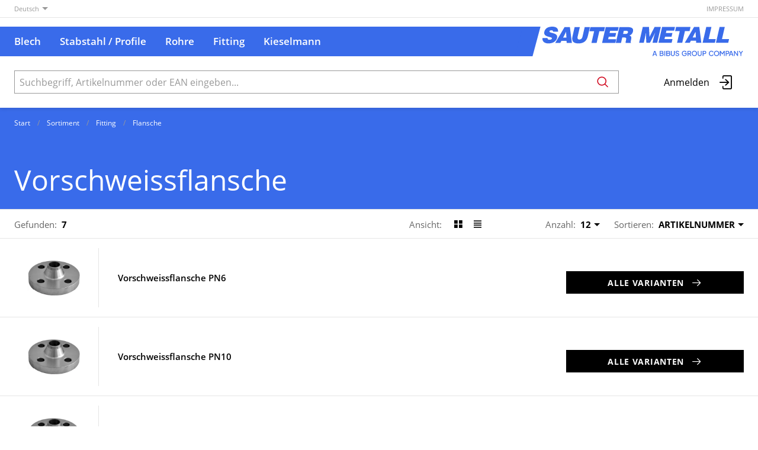

--- FILE ---
content_type: text/html; charset=utf-8
request_url: https://shop.sautermetall.ch/de/catalog/vorschweissflansche-LopaR2XpL8j
body_size: 15899
content:
<!DOCTYPE html>





    
        <html lang="de-CH" class="no-js">
    


    <head>
        <title>Vorschweissflansche - SAUTER METALL AG</title>

        
        
            
                
                    <meta name="robots" content="index, follow">
                
            
        

        
        
        
            <meta name="viewport" content="width=device-width, initial-scale=1, minimum-scale=1">
            <meta name="application-name" content="SAUTER METALL AG">
            <meta name="theme-color" content="#0064AD">
            <meta name="apple-mobile-web-app-capable" content="yes">
            
            
        
        
            <meta name="description" content="Vorschweissflansche ">
        
    

        
        
            <meta property="og:site_name" content="SAUTER METALL AG">
        
            <meta property="og:title" content="Vorschweissflansche">
        
            <meta property="og:description" content="Vorschweissflansche ">
        
            <meta property="og:url" content="https://shop.sautermetall.ch/de/catalog/vorschweissflansche-LopaR2XpL8j">
        
            <meta property="og:image" content="https://shop.sautermetall.ch/thumbor/HJzizoycjQa0bcuGoNl2omEoe3g=/trim/fit-in/480x320/filters:cachevalid(2020-11-19T10:35:49.369283):strip_icc():strip_exif()/catalog/Vorschweissflansche%20PN6-40%206206V10-40_6235V6-40.tif">
        
            <meta property="og:image:width" content="480">
        
            <meta property="og:image:height" content="320">
        
    
        

        

        
        <meta name="csrf-token" content="F9Vbiqz8cOQrFI9jFQq2R6dVoKVjFUwrg1ZlMQFDKdyDxfQKa9c19dF02iAqrQKK">

        
        
            <link rel="apple-touch-icon" sizes="57x57" href="/static/images/favicon/apple-touch-icon-57x57.png">
            <link rel="apple-touch-icon" sizes="114x114" href="/static/images/favicon/apple-touch-icon-114x114.png">
            <link rel="apple-touch-icon" sizes="72x72" href="/static/images/favicon/apple-touch-icon-72x72.png">
            <link rel="apple-touch-icon" sizes="144x144" href="/static/images/favicon/apple-touch-icon-144x144.png">
            <link rel="apple-touch-icon" sizes="60x60" href="/static/images/favicon/apple-touch-icon-60x60.png">
            <link rel="apple-touch-icon" sizes="120x120" href="/static/images/favicon/apple-touch-icon-120x120.png">
            <link rel="apple-touch-icon" sizes="76x76" href="/static/images/favicon/apple-touch-icon-76x76.png">
            <link rel="apple-touch-icon" sizes="152x152" href="/static/images/favicon/apple-touch-icon-152x152.png">

            <link rel="shortcut icon" type="image/x-icon" href="/static/images/favicon/favicon.ico">
            <link rel="icon" type="image/png" href="/static/images/favicon/favicon-196x196.png" sizes="196x196">
            <link rel="icon" type="image/png" href="/static/images/favicon/favicon-96x96.png" sizes="96x96">
            <link rel="icon" type="image/png" href="/static/images/favicon/favicon-32x32.png" sizes="32x32">
            <link rel="icon" type="image/png" href="/static/images/favicon/favicon-16x16.png" sizes="16x16">
            <link rel="icon" type="image/png" href="/static/images/favicon/favicon-128.png" sizes="128x128">
        

        
        
            <link rel="preload" href="/static/fonts/open-sans-v18-latin_greek-300.woff2" as="font" type="font/woff2" crossorigin>
            <link rel="preload" href="/static/fonts/open-sans-v18-latin_greek-regular.woff2" as="font" type="font/woff2" crossorigin>
            <link rel="preload" href="/static/fonts/open-sans-v18-latin_greek-600.woff2" as="font" type="font/woff2" crossorigin>
            <link rel="preload" href="/static/fonts/open-sans-v18-latin_greek-700.woff2" as="font" type="font/woff2" crossorigin>
        

        
        

        
            <link rel="stylesheet" type="text/css" href="/static/css/icons.css?4.37.10240f5c">
            <link rel="stylesheet" type="text/css" href="/static/css/app.css?4.37.10240f5c">
        

        

        
        
            <script>
                
                
                
                var cssLoaded = true;
            </script>
            <script defer src="/static/js/app.js?4.37.10240f5c"></script>
        

        
            
            
            
                
                    <link rel="canonical" href="https://shop.sautermetall.ch/de/catalog/vorschweissflansche-LopaR2XpL8j">
                
                
                    <link rel="alternate" hreflang="x-default" href="https://shop.sautermetall.ch/de/catalog/vorschweissflansche-LopaR2XpL8j">
                
            
                
                    <link rel="alternate" hreflang="fr" href="https://shop.sautermetall.ch/fr/catalog/brides-a-souder-a-collerette-LopaR2XpL8j">
                
                
            
        

        
        
            
                
                    
                        <script>
                            window.dataLayer = window.dataLayer || [];
                            function gtag(){dataLayer.push(arguments);}
                            gtag('js', new Date());
                        </script>
                    
                
                
                    
                        
                            <script async src="https://www.googletagmanager.com/gtag/js?id=G-D7B462NJ7B"></script>
                        
                        <script>
                            
                            gtag('config', 'G-D7B462NJ7B', {
                                cookie_flags: 'secure;samesite=none',
                                
                            });
                            
                            
                        </script>
                    
                
                
                
                
            
        
        
    </head>

    
    <body class="">
    
    

    
        <div data-flashmessages class="flashmessages">
            <div class="insert-hijack-notification"></div>
            



            
                
            
            
            
                
            
            
        </div>
    

    
        
            
<header class="shopheader-mobile"><section class="shopheader-mobile__cell shopheader-mobile__cell--left"><i class="shopheader-mobile__hamburger" data-open="offCanvasLeft"><span></span></i><form method="get" class="shopheader-mobile__search__form" action="/de/search/" data-mobile-search><input
                            autocomplete="off"
                            class="shopheader-mobile__search__field input-group-field"
                            name="q"
                            placeholder="Produkt Suche / Artikel-Nr. / Hersteller"
                            required
                            type="search"
                            value=""
                            data-mobile-search-input
                        ><button type="submit" class="shopheader-mobile__search__submit icon icon-search" aria-label="Suchen"></button></form><button type="button" class="shopheader-mobile__search__submit icon icon-search" data-mobile-search-toggle="" style="" aria-label="Suchen"></button></section><section class="shopheader-mobile__cell shopheader-mobile__cell--center"><div class="shopheader-mobile__logo"><a href="/de/" class="shopheader-mobile__logo-link"><img src="/static/images/logo-icon.svg" class="shopheader-mobile__logo-img" alt="SAUTER METALL AG" loading="lazy"></a></div></section><section class="shopheader-mobile__cell shopheader-mobile__cell--right"><a href="/de/account/login/?next=/de/catalog/vorschweissflansche-LopaR2XpL8j" title="Anmelden"><i class="icon icon-login medium"></i></a></section><div class="off-canvas-wrapper"><div class="off-canvas-wrapper-inner"><div class="hamburger off-canvas position-left" id="offCanvasLeft" data-off-canvas data-content-scroll="false"><ul class="vertical menu drilldown" data-drilldown data-hamburger data-auto-height="true" data-scroll-top="true"><li class="hamburger-item hamburger-catalog"><div class="hamburger-item__link"><a href="/de/catalog/blech-2l4jQZVz5zz">Blech</a></div><a tabindex="0"></a><ul class="menu"><li class="hamburger-item is-header js-drilldown-back"><div class="hamburger-item__link"><a tabindex="0">
                                            Blech
                                        </a></div></li><li class="hamburger-item hamburger-item--catalog"><div class="hamburger-item__link"><a
                        href="/de/catalog/edelstahl-bleche-LoLKq8xL1OG"
                        
                    >Edelstahl</a></div><a tabindex="0" ></a><ul class="menu vertical nested hamburger-subnav"><li class="hamburger-item is-header js-drilldown-back"><div class="hamburger-item__link"><a tabindex="0">
                            Edelstahl
                        </a></div></li><li class="hamburger-item hamburger-item--catalog"><div class="hamburger-item__link"><a
                        href="/de/catalog/kaltgewalzt-2b-ohne-folie-pMROmlA75Zg"
                        
                    >Kaltgewalzt 2B ohne Folie</a></div></li><li class="hamburger-item hamburger-item--catalog"><div class="hamburger-item__link"><a
                        href="/de/catalog/kaltgewalzt-2b-einseitig-mit-laser-fiber-folie-RVZ1j15yvxZ"
                        
                    >Kaltgewalzt 2B einseitig mit Laser-Fiber-Folie</a></div></li><li class="hamburger-item hamburger-item--catalog"><div class="hamburger-item__link"><a
                        href="/de/catalog/kaltgewalzt-2r-ba-blankgegluht-ohne-folie-OB1jG2awjMB"
                        
                    >Kaltgewalzt 2R/BA blankgeglüht ohne Folie</a></div></li><li class="hamburger-item hamburger-item--catalog"><div class="hamburger-item__link"><a
                        href="/de/catalog/kaltgewalzt-2r-ba-blankgegluht-einseitig-mit-laser-fiber-folie-ZZBOj7R4z37"
                        
                    >Kaltgewalzt 2R/BA blankgeglüht  einseitig mit Laser-Fiber-Folie</a></div></li><li class="hamburger-item hamburger-item--catalog"><div class="hamburger-item__link"><a
                        href="/de/catalog/einseitig-geschliffen-k240-ohne-folie-9K3yAjZjrGY"
                        
                    >Einseitig geschliffen K240 ohne Folie</a></div></li><li class="hamburger-item hamburger-item--catalog"><div class="hamburger-item__link"><a
                        href="/de/catalog/einseitig-geschliffen-k240-mit-laser-fiber-folie-JX34vVKqmAA"
                        
                    >Einseitig geschliffen K240 mit Laser-Fiber-Folie</a></div></li><li class="hamburger-item hamburger-item--catalog"><div class="hamburger-item__link"><a
                        href="/de/catalog/einseitig-geschliffen-k320-mit-laser-fiber-folie-RVZ1jARnlG9"
                        
                    >Einseitig geschliffen K320 mit Laser-Fiber-Folie</a></div></li><li class="hamburger-item hamburger-item--catalog"><div class="hamburger-item__link"><a
                        href="/de/catalog/einseitig-nassschliff-4n-outokumpu-mit-laser-fiber-folie-PbBVObpd18m"
                        
                    >Einseitig Nassschliff 4N OUTOKUMPU mit Laser-Fiber-Folie</a></div></li><li class="hamburger-item hamburger-item--catalog"><div class="hamburger-item__link"><a
                        href="/de/catalog/beidseitig-geschliffen-k240-beidseitig-mit-laser-fiber-folie-e9ROBOajOva"
                        
                    >Beidseitig geschliffen K240 beidseitig mit Laser-Fiber-Folie</a></div></li><li class="hamburger-item hamburger-item--catalog"><div class="hamburger-item__link"><a
                        href="/de/catalog/einseitig-geburstet-mit-laser-fiber-folie-dKROz1Va2QO"
                        
                    >Einseitig gebürstet mit Laser-Fiber-Folie</a></div></li><li class="hamburger-item hamburger-item--catalog"><div class="hamburger-item__link"><a
                        href="/de/catalog/warmgewalzt-1d-41lj4Q27XOo"
                        
                    >Warmgewalzt 1D</a></div></li><li class="hamburger-item hamburger-item--catalog"><div class="hamburger-item__link"><a
                        href="/de/catalog/warmgewalzt-quarto-1d-AJnYnQZgBGe"
                        
                    >Warmgewalzt Quarto 1D</a></div></li><li class="hamburger-item hamburger-item--catalog"><div class="hamburger-item__link"><a
                        href="/de/catalog/hartgewalzter-federbandstahl-1300-1500-n-mm2-OB1jGz54X4J"
                        
                    >Hartgewalzter Federbandstahl 1300 - 1500 N/mm2</a></div></li><li class="hamburger-item hamburger-item--catalog"><div class="hamburger-item__link"><a
                        href="/de/catalog/strukturblech-5wl-einseitig-mit-laserfolie-41wmwAejDJ6"
                        
                    >Strukturblech 5WL einseitig mit Laserfolie</a></div></li><li class="hamburger-item hamburger-item--catalog"><div class="hamburger-item__link"><a
                        href="/de/catalog/hochglanzspiegelpoliert-sm-super-acht-einseitig-mit-laserfolie-V38O8wMGwoD"
                        
                    >Hochglanzspiegelpoliert SM-Super Acht einseitig mit Laserfolie</a></div></li><li class="hamburger-item hamburger-item--catalog"><div class="hamburger-item__link"><a
                        href="/de/catalog/warmgewalzt-tranenbleche-mandorla-EMZ7ZjMwMnn"
                        
                    >Warmgewalzt Tränenbleche Mandorla</a></div></li></ul></li><li class="hamburger-item hamburger-item--catalog"><div class="hamburger-item__link"><a
                        href="/de/catalog/aluminium-YLY6y3lJjEd"
                        
                    >Aluminium</a></div><a tabindex="0" ></a><ul class="menu vertical nested hamburger-subnav"><li class="hamburger-item is-header js-drilldown-back"><div class="hamburger-item__link"><a tabindex="0">
                            Aluminium
                        </a></div></li><li class="hamburger-item hamburger-item--catalog"><div class="hamburger-item__link"><a
                        href="/de/catalog/normalqualitat-en-aw-5005-almg1-halbhart-h14-h24-ohne-folie-rDaeEQjOz8Q"
                        
                    >Normalqualität EN-AW 5005 AlMg1 halbhart H14/H24 ohne Folie</a></div></li><li class="hamburger-item hamburger-item--catalog"><div class="hamburger-item__link"><a
                        href="/de/catalog/normalqualitat-en-aw-5005-almg1-halbhart-h14-h24-einseitig-mit-schutzfolie-8albKxnKXvX"
                        
                    >Normalqualität EN-AW 5005 AlMg1 halbhart H14/H24 einseitig mit Schutzfolie</a></div></li><li class="hamburger-item hamburger-item--catalog"><div class="hamburger-item__link"><a
                        href="/de/catalog/normalqualitat-en-aw-5005-almg1-halbhart-h14-h24-einseitig-mit-laser-fiber-folie-lJ9O9a1R3Zb"
                        
                    >Normalqualität EN-AW 5005 AlMg1 halbhart H14/H24 einseitig mit Laser-Fiber-Folie</a></div></li><li class="hamburger-item hamburger-item--catalog"><div class="hamburger-item__link"><a
                        href="/de/catalog/normalqualitat-en-aw-5754-almg3-viertelhart-h22-ohne-folie-xR6J6ajY5Ql"
                        
                    >Normalqualität EN-AW 5754 AlMg3 viertelhart H22 ohne Folie</a></div></li><li class="hamburger-item hamburger-item--catalog"><div class="hamburger-item__link"><a
                        href="/de/catalog/normalqualitat-en-aw-5754-almg3-viertelhart-h22-einseitig-mit-schutzfolie-nqvOvDy5xqw"
                        
                    >Normalqualität EN-AW 5754 AlMg3 viertelhart H22 einseitig mit Schutzfolie</a></div></li><li class="hamburger-item hamburger-item--catalog"><div class="hamburger-item__link"><a
                        href="/de/catalog/normalqualitat-en-aw-5754-almg3-weich-h111-ohne-schutzfolie-V38Oeeb7BwP"
                        
                    >Normalqualität EN-AW 5754 AlMg3 weich H111 ohne Schutzfolie</a></div></li><li class="hamburger-item hamburger-item--catalog"><div class="hamburger-item__link"><a
                        href="/de/catalog/en-aw-6082-alsi1mgmn-t6-t651-warm-ausgehartet-zeZ2od2dX3Er"
                        
                    >EN AW-6082 (AlSi1MgMn) T6/T651 (warm ausgehärtet)</a></div></li><li class="hamburger-item hamburger-item--catalog"><div class="hamburger-item__link"><a
                        href="/de/catalog/falz-und-quetschqualitat-en-aw-5005-almg1-halbhart-h12-h22-ohne-folie-vg52r6gEA6M"
                        
                    >Falz- und Quetschqualität EN-AW 5005 AlMg1 halbhart H12/H22 ohne Folie</a></div></li><li class="hamburger-item hamburger-item--catalog"><div class="hamburger-item__link"><a
                        href="/de/catalog/falz-und-quetschqualitat-en-aw-5005-almg1-halbhart-h12-h22-einseitig-mit-schutzfolie-vg52rAVxVrM"
                        
                    >Falz- und Quetschqualität EN-AW 5005 AlMg1 halbhart H12/H22 einseitig mit Schutzfolie</a></div></li><li class="hamburger-item hamburger-item--catalog"><div class="hamburger-item__link"><a
                        href="/de/catalog/eloxalqualitat-technisch-en-aw-5005-almg1-h14-h24-einseitig-mit-schutzfolie-rDaOrZEbGb4"
                        
                    >Eloxalqualität technisch EN-AW 5005 AlMg1 H14/H24 einseitig mit Schutzfolie</a></div></li><li class="hamburger-item hamburger-item--catalog"><div class="hamburger-item__link"><a
                        href="/de/catalog/eloxalqualitat-technisch-en-aw-5005-almg1-h14-h24-einseitig-mit-laser-fiber-folie-jrVOQ5o4DB2"
                        
                    >Eloxalqualität technisch EN-AW 5005 AlMg1 H14/H24 einseitig mit Laser-Fiber-Folie</a></div></li><li class="hamburger-item hamburger-item--catalog"><div class="hamburger-item__link"><a
                        href="/de/catalog/dekorative-eloxal-und-fassadenqualitat-en-aw-5005-almg1-h14-einseitig-mit-schutzfolie-pMROre3Q2mg"
                        
                    >Dekorative Eloxal- und Fassadenqualität EN AW 5005, AlMg1, H14, einseitig mit Schutzfolie</a></div></li><li class="hamburger-item hamburger-item--catalog"><div class="hamburger-item__link"><a
                        href="/de/catalog/dekorative-eloxal-und-fassadenqualitat-en-aw-5005-almg1-h14-mit-einseitiger-laser-fiber-folie-Old74yRmrJV1"
                        
                    >Dekorative Eloxal- und Fassadenqualität EN AW 5005, AlMg1, H14, mit einseitiger Laser-Fiber-Folie</a></div></li><li class="hamburger-item hamburger-item--catalog"><div class="hamburger-item__link"><a
                        href="/de/catalog/farblos-bandeloxiert-en-aw-5005-almg1-ca-8-10-my-einseitig-mit-laser-fiber-folie-y6KpGYpjxP5"
                        
                    >Farblos bandeloxiert EN-AW 5005 AlMg1 ca. 8 - 10 my einseitig mit Laser-Fiber-Folie</a></div></li><li class="hamburger-item hamburger-item--catalog"><div class="hamburger-item__link"><a
                        href="/de/catalog/farblos-bandeloxiert-en-aw-5005-almg1-ca-8-10-my-einseitig-mit-schutzfolie-LoxbJpADMMG"
                        
                    >Farblos bandeloxiert EN-AW 5005 AlMg1 ca. 8 - 10 my einseitig mit Schutzfolie</a></div></li><li class="hamburger-item hamburger-item--catalog"><div class="hamburger-item__link"><a
                        href="/de/catalog/pulverbandbeschichtet-ral-7016-einseitig-mit-schutzfolie-Gp8yXa8EAwQY"
                        
                    >Pulverbandbeschichtet RAL 7016 einseitig mit Schutzfolie</a></div></li><li class="hamburger-item hamburger-item--catalog"><div class="hamburger-item__link"><a
                        href="/de/catalog/pulverbandbeschichtet-ral-9005-einseitig-mit-schutzfolie-3zx9ldMQAKjB"
                        
                    >Pulverbandbeschichtet RAL 9005 einseitig mit Schutzfolie</a></div></li><li class="hamburger-item hamburger-item--catalog"><div class="hamburger-item__link"><a
                        href="/de/catalog/pulverbandbeschichtet-ral-9010-einseitig-mit-schutzfolie-41wmgx3gj7o"
                        
                    >Pulverbandbeschichtet RAL 9010 einseitig mit Schutzfolie</a></div></li><li class="hamburger-item hamburger-item--catalog"><div class="hamburger-item__link"><a
                        href="/de/catalog/pulverbandbeschichtet-ral-9016-einseitig-mit-schutzfolie-EMZ7jMzEMjQ"
                        
                    >Pulverbandbeschichtet RAL 9016 einseitig mit Schutzfolie</a></div></li><li class="hamburger-item hamburger-item--catalog"><div class="hamburger-item__link"><a
                        href="/de/catalog/warzenbleche-en-aw-5754-almg3-weich-h114-quintett-xR6JGyMwYe5"
                        
                    >Warzenbleche EN-AW 5754 AlMg3 weich H114 QUINTETT</a></div></li><li class="hamburger-item hamburger-item--catalog"><div class="hamburger-item__link"><a
                        href="/de/catalog/warzenbleche-en-aw-5754-almg3-weich-h114-duett-vg52XGzr8BJ"
                        
                    >Warzenbleche EN-AW 5754 AlMg3 weich H114 DUETT</a></div></li><li class="hamburger-item hamburger-item--catalog"><div class="hamburger-item__link"><a
                        href="/de/catalog/gerstenkornbleche-en-aw-5754-almg3-viertelhart-h114-h224-rDaOx9egwO3"
                        
                    >Gerstenkornbleche EN-AW 5754 AlMg3 viertelhart H114/H224</a></div></li></ul></li></ul></li><li class="hamburger-item hamburger-catalog"><div class="hamburger-item__link"><a href="/de/catalog/stabstahl-profile-Lox4a83r5d8">Stabstahl / Profile</a></div><a tabindex="0"></a><ul class="menu"><li class="hamburger-item is-header js-drilldown-back"><div class="hamburger-item__link"><a tabindex="0">
                                            Blech
                                        </a></div></li><li class="hamburger-item hamburger-item--catalog"><div class="hamburger-item__link"><a
                        href="/de/catalog/edelstahl-bleche-LoLKq8xL1OG"
                        
                    >Edelstahl</a></div><a tabindex="0" ></a><ul class="menu vertical nested hamburger-subnav"><li class="hamburger-item is-header js-drilldown-back"><div class="hamburger-item__link"><a tabindex="0">
                            Edelstahl
                        </a></div></li><li class="hamburger-item hamburger-item--catalog"><div class="hamburger-item__link"><a
                        href="/de/catalog/kaltgewalzt-2b-ohne-folie-pMROmlA75Zg"
                        
                    >Kaltgewalzt 2B ohne Folie</a></div></li><li class="hamburger-item hamburger-item--catalog"><div class="hamburger-item__link"><a
                        href="/de/catalog/kaltgewalzt-2b-einseitig-mit-laser-fiber-folie-RVZ1j15yvxZ"
                        
                    >Kaltgewalzt 2B einseitig mit Laser-Fiber-Folie</a></div></li><li class="hamburger-item hamburger-item--catalog"><div class="hamburger-item__link"><a
                        href="/de/catalog/kaltgewalzt-2r-ba-blankgegluht-ohne-folie-OB1jG2awjMB"
                        
                    >Kaltgewalzt 2R/BA blankgeglüht ohne Folie</a></div></li><li class="hamburger-item hamburger-item--catalog"><div class="hamburger-item__link"><a
                        href="/de/catalog/kaltgewalzt-2r-ba-blankgegluht-einseitig-mit-laser-fiber-folie-ZZBOj7R4z37"
                        
                    >Kaltgewalzt 2R/BA blankgeglüht  einseitig mit Laser-Fiber-Folie</a></div></li><li class="hamburger-item hamburger-item--catalog"><div class="hamburger-item__link"><a
                        href="/de/catalog/einseitig-geschliffen-k240-ohne-folie-9K3yAjZjrGY"
                        
                    >Einseitig geschliffen K240 ohne Folie</a></div></li><li class="hamburger-item hamburger-item--catalog"><div class="hamburger-item__link"><a
                        href="/de/catalog/einseitig-geschliffen-k240-mit-laser-fiber-folie-JX34vVKqmAA"
                        
                    >Einseitig geschliffen K240 mit Laser-Fiber-Folie</a></div></li><li class="hamburger-item hamburger-item--catalog"><div class="hamburger-item__link"><a
                        href="/de/catalog/einseitig-geschliffen-k320-mit-laser-fiber-folie-RVZ1jARnlG9"
                        
                    >Einseitig geschliffen K320 mit Laser-Fiber-Folie</a></div></li><li class="hamburger-item hamburger-item--catalog"><div class="hamburger-item__link"><a
                        href="/de/catalog/einseitig-nassschliff-4n-outokumpu-mit-laser-fiber-folie-PbBVObpd18m"
                        
                    >Einseitig Nassschliff 4N OUTOKUMPU mit Laser-Fiber-Folie</a></div></li><li class="hamburger-item hamburger-item--catalog"><div class="hamburger-item__link"><a
                        href="/de/catalog/beidseitig-geschliffen-k240-beidseitig-mit-laser-fiber-folie-e9ROBOajOva"
                        
                    >Beidseitig geschliffen K240 beidseitig mit Laser-Fiber-Folie</a></div></li><li class="hamburger-item hamburger-item--catalog"><div class="hamburger-item__link"><a
                        href="/de/catalog/einseitig-geburstet-mit-laser-fiber-folie-dKROz1Va2QO"
                        
                    >Einseitig gebürstet mit Laser-Fiber-Folie</a></div></li><li class="hamburger-item hamburger-item--catalog"><div class="hamburger-item__link"><a
                        href="/de/catalog/warmgewalzt-1d-41lj4Q27XOo"
                        
                    >Warmgewalzt 1D</a></div></li><li class="hamburger-item hamburger-item--catalog"><div class="hamburger-item__link"><a
                        href="/de/catalog/warmgewalzt-quarto-1d-AJnYnQZgBGe"
                        
                    >Warmgewalzt Quarto 1D</a></div></li><li class="hamburger-item hamburger-item--catalog"><div class="hamburger-item__link"><a
                        href="/de/catalog/hartgewalzter-federbandstahl-1300-1500-n-mm2-OB1jGz54X4J"
                        
                    >Hartgewalzter Federbandstahl 1300 - 1500 N/mm2</a></div></li><li class="hamburger-item hamburger-item--catalog"><div class="hamburger-item__link"><a
                        href="/de/catalog/strukturblech-5wl-einseitig-mit-laserfolie-41wmwAejDJ6"
                        
                    >Strukturblech 5WL einseitig mit Laserfolie</a></div></li><li class="hamburger-item hamburger-item--catalog"><div class="hamburger-item__link"><a
                        href="/de/catalog/hochglanzspiegelpoliert-sm-super-acht-einseitig-mit-laserfolie-V38O8wMGwoD"
                        
                    >Hochglanzspiegelpoliert SM-Super Acht einseitig mit Laserfolie</a></div></li><li class="hamburger-item hamburger-item--catalog"><div class="hamburger-item__link"><a
                        href="/de/catalog/warmgewalzt-tranenbleche-mandorla-EMZ7ZjMwMnn"
                        
                    >Warmgewalzt Tränenbleche Mandorla</a></div></li></ul></li><li class="hamburger-item hamburger-item--catalog"><div class="hamburger-item__link"><a
                        href="/de/catalog/aluminium-YLY6y3lJjEd"
                        
                    >Aluminium</a></div><a tabindex="0" ></a><ul class="menu vertical nested hamburger-subnav"><li class="hamburger-item is-header js-drilldown-back"><div class="hamburger-item__link"><a tabindex="0">
                            Aluminium
                        </a></div></li><li class="hamburger-item hamburger-item--catalog"><div class="hamburger-item__link"><a
                        href="/de/catalog/normalqualitat-en-aw-5005-almg1-halbhart-h14-h24-ohne-folie-rDaeEQjOz8Q"
                        
                    >Normalqualität EN-AW 5005 AlMg1 halbhart H14/H24 ohne Folie</a></div></li><li class="hamburger-item hamburger-item--catalog"><div class="hamburger-item__link"><a
                        href="/de/catalog/normalqualitat-en-aw-5005-almg1-halbhart-h14-h24-einseitig-mit-schutzfolie-8albKxnKXvX"
                        
                    >Normalqualität EN-AW 5005 AlMg1 halbhart H14/H24 einseitig mit Schutzfolie</a></div></li><li class="hamburger-item hamburger-item--catalog"><div class="hamburger-item__link"><a
                        href="/de/catalog/normalqualitat-en-aw-5005-almg1-halbhart-h14-h24-einseitig-mit-laser-fiber-folie-lJ9O9a1R3Zb"
                        
                    >Normalqualität EN-AW 5005 AlMg1 halbhart H14/H24 einseitig mit Laser-Fiber-Folie</a></div></li><li class="hamburger-item hamburger-item--catalog"><div class="hamburger-item__link"><a
                        href="/de/catalog/normalqualitat-en-aw-5754-almg3-viertelhart-h22-ohne-folie-xR6J6ajY5Ql"
                        
                    >Normalqualität EN-AW 5754 AlMg3 viertelhart H22 ohne Folie</a></div></li><li class="hamburger-item hamburger-item--catalog"><div class="hamburger-item__link"><a
                        href="/de/catalog/normalqualitat-en-aw-5754-almg3-viertelhart-h22-einseitig-mit-schutzfolie-nqvOvDy5xqw"
                        
                    >Normalqualität EN-AW 5754 AlMg3 viertelhart H22 einseitig mit Schutzfolie</a></div></li><li class="hamburger-item hamburger-item--catalog"><div class="hamburger-item__link"><a
                        href="/de/catalog/normalqualitat-en-aw-5754-almg3-weich-h111-ohne-schutzfolie-V38Oeeb7BwP"
                        
                    >Normalqualität EN-AW 5754 AlMg3 weich H111 ohne Schutzfolie</a></div></li><li class="hamburger-item hamburger-item--catalog"><div class="hamburger-item__link"><a
                        href="/de/catalog/en-aw-6082-alsi1mgmn-t6-t651-warm-ausgehartet-zeZ2od2dX3Er"
                        
                    >EN AW-6082 (AlSi1MgMn) T6/T651 (warm ausgehärtet)</a></div></li><li class="hamburger-item hamburger-item--catalog"><div class="hamburger-item__link"><a
                        href="/de/catalog/falz-und-quetschqualitat-en-aw-5005-almg1-halbhart-h12-h22-ohne-folie-vg52r6gEA6M"
                        
                    >Falz- und Quetschqualität EN-AW 5005 AlMg1 halbhart H12/H22 ohne Folie</a></div></li><li class="hamburger-item hamburger-item--catalog"><div class="hamburger-item__link"><a
                        href="/de/catalog/falz-und-quetschqualitat-en-aw-5005-almg1-halbhart-h12-h22-einseitig-mit-schutzfolie-vg52rAVxVrM"
                        
                    >Falz- und Quetschqualität EN-AW 5005 AlMg1 halbhart H12/H22 einseitig mit Schutzfolie</a></div></li><li class="hamburger-item hamburger-item--catalog"><div class="hamburger-item__link"><a
                        href="/de/catalog/eloxalqualitat-technisch-en-aw-5005-almg1-h14-h24-einseitig-mit-schutzfolie-rDaOrZEbGb4"
                        
                    >Eloxalqualität technisch EN-AW 5005 AlMg1 H14/H24 einseitig mit Schutzfolie</a></div></li><li class="hamburger-item hamburger-item--catalog"><div class="hamburger-item__link"><a
                        href="/de/catalog/eloxalqualitat-technisch-en-aw-5005-almg1-h14-h24-einseitig-mit-laser-fiber-folie-jrVOQ5o4DB2"
                        
                    >Eloxalqualität technisch EN-AW 5005 AlMg1 H14/H24 einseitig mit Laser-Fiber-Folie</a></div></li><li class="hamburger-item hamburger-item--catalog"><div class="hamburger-item__link"><a
                        href="/de/catalog/dekorative-eloxal-und-fassadenqualitat-en-aw-5005-almg1-h14-einseitig-mit-schutzfolie-pMROre3Q2mg"
                        
                    >Dekorative Eloxal- und Fassadenqualität EN AW 5005, AlMg1, H14, einseitig mit Schutzfolie</a></div></li><li class="hamburger-item hamburger-item--catalog"><div class="hamburger-item__link"><a
                        href="/de/catalog/dekorative-eloxal-und-fassadenqualitat-en-aw-5005-almg1-h14-mit-einseitiger-laser-fiber-folie-Old74yRmrJV1"
                        
                    >Dekorative Eloxal- und Fassadenqualität EN AW 5005, AlMg1, H14, mit einseitiger Laser-Fiber-Folie</a></div></li><li class="hamburger-item hamburger-item--catalog"><div class="hamburger-item__link"><a
                        href="/de/catalog/farblos-bandeloxiert-en-aw-5005-almg1-ca-8-10-my-einseitig-mit-laser-fiber-folie-y6KpGYpjxP5"
                        
                    >Farblos bandeloxiert EN-AW 5005 AlMg1 ca. 8 - 10 my einseitig mit Laser-Fiber-Folie</a></div></li><li class="hamburger-item hamburger-item--catalog"><div class="hamburger-item__link"><a
                        href="/de/catalog/farblos-bandeloxiert-en-aw-5005-almg1-ca-8-10-my-einseitig-mit-schutzfolie-LoxbJpADMMG"
                        
                    >Farblos bandeloxiert EN-AW 5005 AlMg1 ca. 8 - 10 my einseitig mit Schutzfolie</a></div></li><li class="hamburger-item hamburger-item--catalog"><div class="hamburger-item__link"><a
                        href="/de/catalog/pulverbandbeschichtet-ral-7016-einseitig-mit-schutzfolie-Gp8yXa8EAwQY"
                        
                    >Pulverbandbeschichtet RAL 7016 einseitig mit Schutzfolie</a></div></li><li class="hamburger-item hamburger-item--catalog"><div class="hamburger-item__link"><a
                        href="/de/catalog/pulverbandbeschichtet-ral-9005-einseitig-mit-schutzfolie-3zx9ldMQAKjB"
                        
                    >Pulverbandbeschichtet RAL 9005 einseitig mit Schutzfolie</a></div></li><li class="hamburger-item hamburger-item--catalog"><div class="hamburger-item__link"><a
                        href="/de/catalog/pulverbandbeschichtet-ral-9010-einseitig-mit-schutzfolie-41wmgx3gj7o"
                        
                    >Pulverbandbeschichtet RAL 9010 einseitig mit Schutzfolie</a></div></li><li class="hamburger-item hamburger-item--catalog"><div class="hamburger-item__link"><a
                        href="/de/catalog/pulverbandbeschichtet-ral-9016-einseitig-mit-schutzfolie-EMZ7jMzEMjQ"
                        
                    >Pulverbandbeschichtet RAL 9016 einseitig mit Schutzfolie</a></div></li><li class="hamburger-item hamburger-item--catalog"><div class="hamburger-item__link"><a
                        href="/de/catalog/warzenbleche-en-aw-5754-almg3-weich-h114-quintett-xR6JGyMwYe5"
                        
                    >Warzenbleche EN-AW 5754 AlMg3 weich H114 QUINTETT</a></div></li><li class="hamburger-item hamburger-item--catalog"><div class="hamburger-item__link"><a
                        href="/de/catalog/warzenbleche-en-aw-5754-almg3-weich-h114-duett-vg52XGzr8BJ"
                        
                    >Warzenbleche EN-AW 5754 AlMg3 weich H114 DUETT</a></div></li><li class="hamburger-item hamburger-item--catalog"><div class="hamburger-item__link"><a
                        href="/de/catalog/gerstenkornbleche-en-aw-5754-almg3-viertelhart-h114-h224-rDaOx9egwO3"
                        
                    >Gerstenkornbleche EN-AW 5754 AlMg3 viertelhart H114/H224</a></div></li></ul></li></ul></li><li class="hamburger-item hamburger-catalog"><div class="hamburger-item__link"><a href="/de/catalog/rohre-rDaemQvGVjw">Rohre</a></div><a tabindex="0"></a><ul class="menu"><li class="hamburger-item is-header js-drilldown-back"><div class="hamburger-item__link"><a tabindex="0">
                                            Blech
                                        </a></div></li><li class="hamburger-item hamburger-item--catalog"><div class="hamburger-item__link"><a
                        href="/de/catalog/edelstahl-bleche-LoLKq8xL1OG"
                        
                    >Edelstahl</a></div><a tabindex="0" ></a><ul class="menu vertical nested hamburger-subnav"><li class="hamburger-item is-header js-drilldown-back"><div class="hamburger-item__link"><a tabindex="0">
                            Edelstahl
                        </a></div></li><li class="hamburger-item hamburger-item--catalog"><div class="hamburger-item__link"><a
                        href="/de/catalog/kaltgewalzt-2b-ohne-folie-pMROmlA75Zg"
                        
                    >Kaltgewalzt 2B ohne Folie</a></div></li><li class="hamburger-item hamburger-item--catalog"><div class="hamburger-item__link"><a
                        href="/de/catalog/kaltgewalzt-2b-einseitig-mit-laser-fiber-folie-RVZ1j15yvxZ"
                        
                    >Kaltgewalzt 2B einseitig mit Laser-Fiber-Folie</a></div></li><li class="hamburger-item hamburger-item--catalog"><div class="hamburger-item__link"><a
                        href="/de/catalog/kaltgewalzt-2r-ba-blankgegluht-ohne-folie-OB1jG2awjMB"
                        
                    >Kaltgewalzt 2R/BA blankgeglüht ohne Folie</a></div></li><li class="hamburger-item hamburger-item--catalog"><div class="hamburger-item__link"><a
                        href="/de/catalog/kaltgewalzt-2r-ba-blankgegluht-einseitig-mit-laser-fiber-folie-ZZBOj7R4z37"
                        
                    >Kaltgewalzt 2R/BA blankgeglüht  einseitig mit Laser-Fiber-Folie</a></div></li><li class="hamburger-item hamburger-item--catalog"><div class="hamburger-item__link"><a
                        href="/de/catalog/einseitig-geschliffen-k240-ohne-folie-9K3yAjZjrGY"
                        
                    >Einseitig geschliffen K240 ohne Folie</a></div></li><li class="hamburger-item hamburger-item--catalog"><div class="hamburger-item__link"><a
                        href="/de/catalog/einseitig-geschliffen-k240-mit-laser-fiber-folie-JX34vVKqmAA"
                        
                    >Einseitig geschliffen K240 mit Laser-Fiber-Folie</a></div></li><li class="hamburger-item hamburger-item--catalog"><div class="hamburger-item__link"><a
                        href="/de/catalog/einseitig-geschliffen-k320-mit-laser-fiber-folie-RVZ1jARnlG9"
                        
                    >Einseitig geschliffen K320 mit Laser-Fiber-Folie</a></div></li><li class="hamburger-item hamburger-item--catalog"><div class="hamburger-item__link"><a
                        href="/de/catalog/einseitig-nassschliff-4n-outokumpu-mit-laser-fiber-folie-PbBVObpd18m"
                        
                    >Einseitig Nassschliff 4N OUTOKUMPU mit Laser-Fiber-Folie</a></div></li><li class="hamburger-item hamburger-item--catalog"><div class="hamburger-item__link"><a
                        href="/de/catalog/beidseitig-geschliffen-k240-beidseitig-mit-laser-fiber-folie-e9ROBOajOva"
                        
                    >Beidseitig geschliffen K240 beidseitig mit Laser-Fiber-Folie</a></div></li><li class="hamburger-item hamburger-item--catalog"><div class="hamburger-item__link"><a
                        href="/de/catalog/einseitig-geburstet-mit-laser-fiber-folie-dKROz1Va2QO"
                        
                    >Einseitig gebürstet mit Laser-Fiber-Folie</a></div></li><li class="hamburger-item hamburger-item--catalog"><div class="hamburger-item__link"><a
                        href="/de/catalog/warmgewalzt-1d-41lj4Q27XOo"
                        
                    >Warmgewalzt 1D</a></div></li><li class="hamburger-item hamburger-item--catalog"><div class="hamburger-item__link"><a
                        href="/de/catalog/warmgewalzt-quarto-1d-AJnYnQZgBGe"
                        
                    >Warmgewalzt Quarto 1D</a></div></li><li class="hamburger-item hamburger-item--catalog"><div class="hamburger-item__link"><a
                        href="/de/catalog/hartgewalzter-federbandstahl-1300-1500-n-mm2-OB1jGz54X4J"
                        
                    >Hartgewalzter Federbandstahl 1300 - 1500 N/mm2</a></div></li><li class="hamburger-item hamburger-item--catalog"><div class="hamburger-item__link"><a
                        href="/de/catalog/strukturblech-5wl-einseitig-mit-laserfolie-41wmwAejDJ6"
                        
                    >Strukturblech 5WL einseitig mit Laserfolie</a></div></li><li class="hamburger-item hamburger-item--catalog"><div class="hamburger-item__link"><a
                        href="/de/catalog/hochglanzspiegelpoliert-sm-super-acht-einseitig-mit-laserfolie-V38O8wMGwoD"
                        
                    >Hochglanzspiegelpoliert SM-Super Acht einseitig mit Laserfolie</a></div></li><li class="hamburger-item hamburger-item--catalog"><div class="hamburger-item__link"><a
                        href="/de/catalog/warmgewalzt-tranenbleche-mandorla-EMZ7ZjMwMnn"
                        
                    >Warmgewalzt Tränenbleche Mandorla</a></div></li></ul></li><li class="hamburger-item hamburger-item--catalog"><div class="hamburger-item__link"><a
                        href="/de/catalog/aluminium-YLY6y3lJjEd"
                        
                    >Aluminium</a></div><a tabindex="0" ></a><ul class="menu vertical nested hamburger-subnav"><li class="hamburger-item is-header js-drilldown-back"><div class="hamburger-item__link"><a tabindex="0">
                            Aluminium
                        </a></div></li><li class="hamburger-item hamburger-item--catalog"><div class="hamburger-item__link"><a
                        href="/de/catalog/normalqualitat-en-aw-5005-almg1-halbhart-h14-h24-ohne-folie-rDaeEQjOz8Q"
                        
                    >Normalqualität EN-AW 5005 AlMg1 halbhart H14/H24 ohne Folie</a></div></li><li class="hamburger-item hamburger-item--catalog"><div class="hamburger-item__link"><a
                        href="/de/catalog/normalqualitat-en-aw-5005-almg1-halbhart-h14-h24-einseitig-mit-schutzfolie-8albKxnKXvX"
                        
                    >Normalqualität EN-AW 5005 AlMg1 halbhart H14/H24 einseitig mit Schutzfolie</a></div></li><li class="hamburger-item hamburger-item--catalog"><div class="hamburger-item__link"><a
                        href="/de/catalog/normalqualitat-en-aw-5005-almg1-halbhart-h14-h24-einseitig-mit-laser-fiber-folie-lJ9O9a1R3Zb"
                        
                    >Normalqualität EN-AW 5005 AlMg1 halbhart H14/H24 einseitig mit Laser-Fiber-Folie</a></div></li><li class="hamburger-item hamburger-item--catalog"><div class="hamburger-item__link"><a
                        href="/de/catalog/normalqualitat-en-aw-5754-almg3-viertelhart-h22-ohne-folie-xR6J6ajY5Ql"
                        
                    >Normalqualität EN-AW 5754 AlMg3 viertelhart H22 ohne Folie</a></div></li><li class="hamburger-item hamburger-item--catalog"><div class="hamburger-item__link"><a
                        href="/de/catalog/normalqualitat-en-aw-5754-almg3-viertelhart-h22-einseitig-mit-schutzfolie-nqvOvDy5xqw"
                        
                    >Normalqualität EN-AW 5754 AlMg3 viertelhart H22 einseitig mit Schutzfolie</a></div></li><li class="hamburger-item hamburger-item--catalog"><div class="hamburger-item__link"><a
                        href="/de/catalog/normalqualitat-en-aw-5754-almg3-weich-h111-ohne-schutzfolie-V38Oeeb7BwP"
                        
                    >Normalqualität EN-AW 5754 AlMg3 weich H111 ohne Schutzfolie</a></div></li><li class="hamburger-item hamburger-item--catalog"><div class="hamburger-item__link"><a
                        href="/de/catalog/en-aw-6082-alsi1mgmn-t6-t651-warm-ausgehartet-zeZ2od2dX3Er"
                        
                    >EN AW-6082 (AlSi1MgMn) T6/T651 (warm ausgehärtet)</a></div></li><li class="hamburger-item hamburger-item--catalog"><div class="hamburger-item__link"><a
                        href="/de/catalog/falz-und-quetschqualitat-en-aw-5005-almg1-halbhart-h12-h22-ohne-folie-vg52r6gEA6M"
                        
                    >Falz- und Quetschqualität EN-AW 5005 AlMg1 halbhart H12/H22 ohne Folie</a></div></li><li class="hamburger-item hamburger-item--catalog"><div class="hamburger-item__link"><a
                        href="/de/catalog/falz-und-quetschqualitat-en-aw-5005-almg1-halbhart-h12-h22-einseitig-mit-schutzfolie-vg52rAVxVrM"
                        
                    >Falz- und Quetschqualität EN-AW 5005 AlMg1 halbhart H12/H22 einseitig mit Schutzfolie</a></div></li><li class="hamburger-item hamburger-item--catalog"><div class="hamburger-item__link"><a
                        href="/de/catalog/eloxalqualitat-technisch-en-aw-5005-almg1-h14-h24-einseitig-mit-schutzfolie-rDaOrZEbGb4"
                        
                    >Eloxalqualität technisch EN-AW 5005 AlMg1 H14/H24 einseitig mit Schutzfolie</a></div></li><li class="hamburger-item hamburger-item--catalog"><div class="hamburger-item__link"><a
                        href="/de/catalog/eloxalqualitat-technisch-en-aw-5005-almg1-h14-h24-einseitig-mit-laser-fiber-folie-jrVOQ5o4DB2"
                        
                    >Eloxalqualität technisch EN-AW 5005 AlMg1 H14/H24 einseitig mit Laser-Fiber-Folie</a></div></li><li class="hamburger-item hamburger-item--catalog"><div class="hamburger-item__link"><a
                        href="/de/catalog/dekorative-eloxal-und-fassadenqualitat-en-aw-5005-almg1-h14-einseitig-mit-schutzfolie-pMROre3Q2mg"
                        
                    >Dekorative Eloxal- und Fassadenqualität EN AW 5005, AlMg1, H14, einseitig mit Schutzfolie</a></div></li><li class="hamburger-item hamburger-item--catalog"><div class="hamburger-item__link"><a
                        href="/de/catalog/dekorative-eloxal-und-fassadenqualitat-en-aw-5005-almg1-h14-mit-einseitiger-laser-fiber-folie-Old74yRmrJV1"
                        
                    >Dekorative Eloxal- und Fassadenqualität EN AW 5005, AlMg1, H14, mit einseitiger Laser-Fiber-Folie</a></div></li><li class="hamburger-item hamburger-item--catalog"><div class="hamburger-item__link"><a
                        href="/de/catalog/farblos-bandeloxiert-en-aw-5005-almg1-ca-8-10-my-einseitig-mit-laser-fiber-folie-y6KpGYpjxP5"
                        
                    >Farblos bandeloxiert EN-AW 5005 AlMg1 ca. 8 - 10 my einseitig mit Laser-Fiber-Folie</a></div></li><li class="hamburger-item hamburger-item--catalog"><div class="hamburger-item__link"><a
                        href="/de/catalog/farblos-bandeloxiert-en-aw-5005-almg1-ca-8-10-my-einseitig-mit-schutzfolie-LoxbJpADMMG"
                        
                    >Farblos bandeloxiert EN-AW 5005 AlMg1 ca. 8 - 10 my einseitig mit Schutzfolie</a></div></li><li class="hamburger-item hamburger-item--catalog"><div class="hamburger-item__link"><a
                        href="/de/catalog/pulverbandbeschichtet-ral-7016-einseitig-mit-schutzfolie-Gp8yXa8EAwQY"
                        
                    >Pulverbandbeschichtet RAL 7016 einseitig mit Schutzfolie</a></div></li><li class="hamburger-item hamburger-item--catalog"><div class="hamburger-item__link"><a
                        href="/de/catalog/pulverbandbeschichtet-ral-9005-einseitig-mit-schutzfolie-3zx9ldMQAKjB"
                        
                    >Pulverbandbeschichtet RAL 9005 einseitig mit Schutzfolie</a></div></li><li class="hamburger-item hamburger-item--catalog"><div class="hamburger-item__link"><a
                        href="/de/catalog/pulverbandbeschichtet-ral-9010-einseitig-mit-schutzfolie-41wmgx3gj7o"
                        
                    >Pulverbandbeschichtet RAL 9010 einseitig mit Schutzfolie</a></div></li><li class="hamburger-item hamburger-item--catalog"><div class="hamburger-item__link"><a
                        href="/de/catalog/pulverbandbeschichtet-ral-9016-einseitig-mit-schutzfolie-EMZ7jMzEMjQ"
                        
                    >Pulverbandbeschichtet RAL 9016 einseitig mit Schutzfolie</a></div></li><li class="hamburger-item hamburger-item--catalog"><div class="hamburger-item__link"><a
                        href="/de/catalog/warzenbleche-en-aw-5754-almg3-weich-h114-quintett-xR6JGyMwYe5"
                        
                    >Warzenbleche EN-AW 5754 AlMg3 weich H114 QUINTETT</a></div></li><li class="hamburger-item hamburger-item--catalog"><div class="hamburger-item__link"><a
                        href="/de/catalog/warzenbleche-en-aw-5754-almg3-weich-h114-duett-vg52XGzr8BJ"
                        
                    >Warzenbleche EN-AW 5754 AlMg3 weich H114 DUETT</a></div></li><li class="hamburger-item hamburger-item--catalog"><div class="hamburger-item__link"><a
                        href="/de/catalog/gerstenkornbleche-en-aw-5754-almg3-viertelhart-h114-h224-rDaOx9egwO3"
                        
                    >Gerstenkornbleche EN-AW 5754 AlMg3 viertelhart H114/H224</a></div></li></ul></li></ul></li><li class="hamburger-item hamburger-catalog"><div class="hamburger-item__link"><a href="/de/catalog/fitting-LoLAPZG7Dge">Fitting</a></div><a tabindex="0"></a><ul class="menu"><li class="hamburger-item is-header js-drilldown-back"><div class="hamburger-item__link"><a tabindex="0">
                                            Blech
                                        </a></div></li><li class="hamburger-item hamburger-item--catalog"><div class="hamburger-item__link"><a
                        href="/de/catalog/edelstahl-bleche-LoLKq8xL1OG"
                        
                    >Edelstahl</a></div><a tabindex="0" ></a><ul class="menu vertical nested hamburger-subnav"><li class="hamburger-item is-header js-drilldown-back"><div class="hamburger-item__link"><a tabindex="0">
                            Edelstahl
                        </a></div></li><li class="hamburger-item hamburger-item--catalog"><div class="hamburger-item__link"><a
                        href="/de/catalog/kaltgewalzt-2b-ohne-folie-pMROmlA75Zg"
                        
                    >Kaltgewalzt 2B ohne Folie</a></div></li><li class="hamburger-item hamburger-item--catalog"><div class="hamburger-item__link"><a
                        href="/de/catalog/kaltgewalzt-2b-einseitig-mit-laser-fiber-folie-RVZ1j15yvxZ"
                        
                    >Kaltgewalzt 2B einseitig mit Laser-Fiber-Folie</a></div></li><li class="hamburger-item hamburger-item--catalog"><div class="hamburger-item__link"><a
                        href="/de/catalog/kaltgewalzt-2r-ba-blankgegluht-ohne-folie-OB1jG2awjMB"
                        
                    >Kaltgewalzt 2R/BA blankgeglüht ohne Folie</a></div></li><li class="hamburger-item hamburger-item--catalog"><div class="hamburger-item__link"><a
                        href="/de/catalog/kaltgewalzt-2r-ba-blankgegluht-einseitig-mit-laser-fiber-folie-ZZBOj7R4z37"
                        
                    >Kaltgewalzt 2R/BA blankgeglüht  einseitig mit Laser-Fiber-Folie</a></div></li><li class="hamburger-item hamburger-item--catalog"><div class="hamburger-item__link"><a
                        href="/de/catalog/einseitig-geschliffen-k240-ohne-folie-9K3yAjZjrGY"
                        
                    >Einseitig geschliffen K240 ohne Folie</a></div></li><li class="hamburger-item hamburger-item--catalog"><div class="hamburger-item__link"><a
                        href="/de/catalog/einseitig-geschliffen-k240-mit-laser-fiber-folie-JX34vVKqmAA"
                        
                    >Einseitig geschliffen K240 mit Laser-Fiber-Folie</a></div></li><li class="hamburger-item hamburger-item--catalog"><div class="hamburger-item__link"><a
                        href="/de/catalog/einseitig-geschliffen-k320-mit-laser-fiber-folie-RVZ1jARnlG9"
                        
                    >Einseitig geschliffen K320 mit Laser-Fiber-Folie</a></div></li><li class="hamburger-item hamburger-item--catalog"><div class="hamburger-item__link"><a
                        href="/de/catalog/einseitig-nassschliff-4n-outokumpu-mit-laser-fiber-folie-PbBVObpd18m"
                        
                    >Einseitig Nassschliff 4N OUTOKUMPU mit Laser-Fiber-Folie</a></div></li><li class="hamburger-item hamburger-item--catalog"><div class="hamburger-item__link"><a
                        href="/de/catalog/beidseitig-geschliffen-k240-beidseitig-mit-laser-fiber-folie-e9ROBOajOva"
                        
                    >Beidseitig geschliffen K240 beidseitig mit Laser-Fiber-Folie</a></div></li><li class="hamburger-item hamburger-item--catalog"><div class="hamburger-item__link"><a
                        href="/de/catalog/einseitig-geburstet-mit-laser-fiber-folie-dKROz1Va2QO"
                        
                    >Einseitig gebürstet mit Laser-Fiber-Folie</a></div></li><li class="hamburger-item hamburger-item--catalog"><div class="hamburger-item__link"><a
                        href="/de/catalog/warmgewalzt-1d-41lj4Q27XOo"
                        
                    >Warmgewalzt 1D</a></div></li><li class="hamburger-item hamburger-item--catalog"><div class="hamburger-item__link"><a
                        href="/de/catalog/warmgewalzt-quarto-1d-AJnYnQZgBGe"
                        
                    >Warmgewalzt Quarto 1D</a></div></li><li class="hamburger-item hamburger-item--catalog"><div class="hamburger-item__link"><a
                        href="/de/catalog/hartgewalzter-federbandstahl-1300-1500-n-mm2-OB1jGz54X4J"
                        
                    >Hartgewalzter Federbandstahl 1300 - 1500 N/mm2</a></div></li><li class="hamburger-item hamburger-item--catalog"><div class="hamburger-item__link"><a
                        href="/de/catalog/strukturblech-5wl-einseitig-mit-laserfolie-41wmwAejDJ6"
                        
                    >Strukturblech 5WL einseitig mit Laserfolie</a></div></li><li class="hamburger-item hamburger-item--catalog"><div class="hamburger-item__link"><a
                        href="/de/catalog/hochglanzspiegelpoliert-sm-super-acht-einseitig-mit-laserfolie-V38O8wMGwoD"
                        
                    >Hochglanzspiegelpoliert SM-Super Acht einseitig mit Laserfolie</a></div></li><li class="hamburger-item hamburger-item--catalog"><div class="hamburger-item__link"><a
                        href="/de/catalog/warmgewalzt-tranenbleche-mandorla-EMZ7ZjMwMnn"
                        
                    >Warmgewalzt Tränenbleche Mandorla</a></div></li></ul></li><li class="hamburger-item hamburger-item--catalog"><div class="hamburger-item__link"><a
                        href="/de/catalog/aluminium-YLY6y3lJjEd"
                        
                    >Aluminium</a></div><a tabindex="0" ></a><ul class="menu vertical nested hamburger-subnav"><li class="hamburger-item is-header js-drilldown-back"><div class="hamburger-item__link"><a tabindex="0">
                            Aluminium
                        </a></div></li><li class="hamburger-item hamburger-item--catalog"><div class="hamburger-item__link"><a
                        href="/de/catalog/normalqualitat-en-aw-5005-almg1-halbhart-h14-h24-ohne-folie-rDaeEQjOz8Q"
                        
                    >Normalqualität EN-AW 5005 AlMg1 halbhart H14/H24 ohne Folie</a></div></li><li class="hamburger-item hamburger-item--catalog"><div class="hamburger-item__link"><a
                        href="/de/catalog/normalqualitat-en-aw-5005-almg1-halbhart-h14-h24-einseitig-mit-schutzfolie-8albKxnKXvX"
                        
                    >Normalqualität EN-AW 5005 AlMg1 halbhart H14/H24 einseitig mit Schutzfolie</a></div></li><li class="hamburger-item hamburger-item--catalog"><div class="hamburger-item__link"><a
                        href="/de/catalog/normalqualitat-en-aw-5005-almg1-halbhart-h14-h24-einseitig-mit-laser-fiber-folie-lJ9O9a1R3Zb"
                        
                    >Normalqualität EN-AW 5005 AlMg1 halbhart H14/H24 einseitig mit Laser-Fiber-Folie</a></div></li><li class="hamburger-item hamburger-item--catalog"><div class="hamburger-item__link"><a
                        href="/de/catalog/normalqualitat-en-aw-5754-almg3-viertelhart-h22-ohne-folie-xR6J6ajY5Ql"
                        
                    >Normalqualität EN-AW 5754 AlMg3 viertelhart H22 ohne Folie</a></div></li><li class="hamburger-item hamburger-item--catalog"><div class="hamburger-item__link"><a
                        href="/de/catalog/normalqualitat-en-aw-5754-almg3-viertelhart-h22-einseitig-mit-schutzfolie-nqvOvDy5xqw"
                        
                    >Normalqualität EN-AW 5754 AlMg3 viertelhart H22 einseitig mit Schutzfolie</a></div></li><li class="hamburger-item hamburger-item--catalog"><div class="hamburger-item__link"><a
                        href="/de/catalog/normalqualitat-en-aw-5754-almg3-weich-h111-ohne-schutzfolie-V38Oeeb7BwP"
                        
                    >Normalqualität EN-AW 5754 AlMg3 weich H111 ohne Schutzfolie</a></div></li><li class="hamburger-item hamburger-item--catalog"><div class="hamburger-item__link"><a
                        href="/de/catalog/en-aw-6082-alsi1mgmn-t6-t651-warm-ausgehartet-zeZ2od2dX3Er"
                        
                    >EN AW-6082 (AlSi1MgMn) T6/T651 (warm ausgehärtet)</a></div></li><li class="hamburger-item hamburger-item--catalog"><div class="hamburger-item__link"><a
                        href="/de/catalog/falz-und-quetschqualitat-en-aw-5005-almg1-halbhart-h12-h22-ohne-folie-vg52r6gEA6M"
                        
                    >Falz- und Quetschqualität EN-AW 5005 AlMg1 halbhart H12/H22 ohne Folie</a></div></li><li class="hamburger-item hamburger-item--catalog"><div class="hamburger-item__link"><a
                        href="/de/catalog/falz-und-quetschqualitat-en-aw-5005-almg1-halbhart-h12-h22-einseitig-mit-schutzfolie-vg52rAVxVrM"
                        
                    >Falz- und Quetschqualität EN-AW 5005 AlMg1 halbhart H12/H22 einseitig mit Schutzfolie</a></div></li><li class="hamburger-item hamburger-item--catalog"><div class="hamburger-item__link"><a
                        href="/de/catalog/eloxalqualitat-technisch-en-aw-5005-almg1-h14-h24-einseitig-mit-schutzfolie-rDaOrZEbGb4"
                        
                    >Eloxalqualität technisch EN-AW 5005 AlMg1 H14/H24 einseitig mit Schutzfolie</a></div></li><li class="hamburger-item hamburger-item--catalog"><div class="hamburger-item__link"><a
                        href="/de/catalog/eloxalqualitat-technisch-en-aw-5005-almg1-h14-h24-einseitig-mit-laser-fiber-folie-jrVOQ5o4DB2"
                        
                    >Eloxalqualität technisch EN-AW 5005 AlMg1 H14/H24 einseitig mit Laser-Fiber-Folie</a></div></li><li class="hamburger-item hamburger-item--catalog"><div class="hamburger-item__link"><a
                        href="/de/catalog/dekorative-eloxal-und-fassadenqualitat-en-aw-5005-almg1-h14-einseitig-mit-schutzfolie-pMROre3Q2mg"
                        
                    >Dekorative Eloxal- und Fassadenqualität EN AW 5005, AlMg1, H14, einseitig mit Schutzfolie</a></div></li><li class="hamburger-item hamburger-item--catalog"><div class="hamburger-item__link"><a
                        href="/de/catalog/dekorative-eloxal-und-fassadenqualitat-en-aw-5005-almg1-h14-mit-einseitiger-laser-fiber-folie-Old74yRmrJV1"
                        
                    >Dekorative Eloxal- und Fassadenqualität EN AW 5005, AlMg1, H14, mit einseitiger Laser-Fiber-Folie</a></div></li><li class="hamburger-item hamburger-item--catalog"><div class="hamburger-item__link"><a
                        href="/de/catalog/farblos-bandeloxiert-en-aw-5005-almg1-ca-8-10-my-einseitig-mit-laser-fiber-folie-y6KpGYpjxP5"
                        
                    >Farblos bandeloxiert EN-AW 5005 AlMg1 ca. 8 - 10 my einseitig mit Laser-Fiber-Folie</a></div></li><li class="hamburger-item hamburger-item--catalog"><div class="hamburger-item__link"><a
                        href="/de/catalog/farblos-bandeloxiert-en-aw-5005-almg1-ca-8-10-my-einseitig-mit-schutzfolie-LoxbJpADMMG"
                        
                    >Farblos bandeloxiert EN-AW 5005 AlMg1 ca. 8 - 10 my einseitig mit Schutzfolie</a></div></li><li class="hamburger-item hamburger-item--catalog"><div class="hamburger-item__link"><a
                        href="/de/catalog/pulverbandbeschichtet-ral-7016-einseitig-mit-schutzfolie-Gp8yXa8EAwQY"
                        
                    >Pulverbandbeschichtet RAL 7016 einseitig mit Schutzfolie</a></div></li><li class="hamburger-item hamburger-item--catalog"><div class="hamburger-item__link"><a
                        href="/de/catalog/pulverbandbeschichtet-ral-9005-einseitig-mit-schutzfolie-3zx9ldMQAKjB"
                        
                    >Pulverbandbeschichtet RAL 9005 einseitig mit Schutzfolie</a></div></li><li class="hamburger-item hamburger-item--catalog"><div class="hamburger-item__link"><a
                        href="/de/catalog/pulverbandbeschichtet-ral-9010-einseitig-mit-schutzfolie-41wmgx3gj7o"
                        
                    >Pulverbandbeschichtet RAL 9010 einseitig mit Schutzfolie</a></div></li><li class="hamburger-item hamburger-item--catalog"><div class="hamburger-item__link"><a
                        href="/de/catalog/pulverbandbeschichtet-ral-9016-einseitig-mit-schutzfolie-EMZ7jMzEMjQ"
                        
                    >Pulverbandbeschichtet RAL 9016 einseitig mit Schutzfolie</a></div></li><li class="hamburger-item hamburger-item--catalog"><div class="hamburger-item__link"><a
                        href="/de/catalog/warzenbleche-en-aw-5754-almg3-weich-h114-quintett-xR6JGyMwYe5"
                        
                    >Warzenbleche EN-AW 5754 AlMg3 weich H114 QUINTETT</a></div></li><li class="hamburger-item hamburger-item--catalog"><div class="hamburger-item__link"><a
                        href="/de/catalog/warzenbleche-en-aw-5754-almg3-weich-h114-duett-vg52XGzr8BJ"
                        
                    >Warzenbleche EN-AW 5754 AlMg3 weich H114 DUETT</a></div></li><li class="hamburger-item hamburger-item--catalog"><div class="hamburger-item__link"><a
                        href="/de/catalog/gerstenkornbleche-en-aw-5754-almg3-viertelhart-h114-h224-rDaOx9egwO3"
                        
                    >Gerstenkornbleche EN-AW 5754 AlMg3 viertelhart H114/H224</a></div></li></ul></li></ul></li><li class="hamburger-item hamburger-catalog"><div class="hamburger-item__link"><a href="/de/catalog/kieselmann-77DBolvBLoR">Kieselmann</a></div><a tabindex="0"></a><ul class="menu"><li class="hamburger-item is-header js-drilldown-back"><div class="hamburger-item__link"><a tabindex="0">
                                            Blech
                                        </a></div></li><li class="hamburger-item hamburger-item--catalog"><div class="hamburger-item__link"><a
                        href="/de/catalog/edelstahl-bleche-LoLKq8xL1OG"
                        
                    >Edelstahl</a></div><a tabindex="0" ></a><ul class="menu vertical nested hamburger-subnav"><li class="hamburger-item is-header js-drilldown-back"><div class="hamburger-item__link"><a tabindex="0">
                            Edelstahl
                        </a></div></li><li class="hamburger-item hamburger-item--catalog"><div class="hamburger-item__link"><a
                        href="/de/catalog/kaltgewalzt-2b-ohne-folie-pMROmlA75Zg"
                        
                    >Kaltgewalzt 2B ohne Folie</a></div></li><li class="hamburger-item hamburger-item--catalog"><div class="hamburger-item__link"><a
                        href="/de/catalog/kaltgewalzt-2b-einseitig-mit-laser-fiber-folie-RVZ1j15yvxZ"
                        
                    >Kaltgewalzt 2B einseitig mit Laser-Fiber-Folie</a></div></li><li class="hamburger-item hamburger-item--catalog"><div class="hamburger-item__link"><a
                        href="/de/catalog/kaltgewalzt-2r-ba-blankgegluht-ohne-folie-OB1jG2awjMB"
                        
                    >Kaltgewalzt 2R/BA blankgeglüht ohne Folie</a></div></li><li class="hamburger-item hamburger-item--catalog"><div class="hamburger-item__link"><a
                        href="/de/catalog/kaltgewalzt-2r-ba-blankgegluht-einseitig-mit-laser-fiber-folie-ZZBOj7R4z37"
                        
                    >Kaltgewalzt 2R/BA blankgeglüht  einseitig mit Laser-Fiber-Folie</a></div></li><li class="hamburger-item hamburger-item--catalog"><div class="hamburger-item__link"><a
                        href="/de/catalog/einseitig-geschliffen-k240-ohne-folie-9K3yAjZjrGY"
                        
                    >Einseitig geschliffen K240 ohne Folie</a></div></li><li class="hamburger-item hamburger-item--catalog"><div class="hamburger-item__link"><a
                        href="/de/catalog/einseitig-geschliffen-k240-mit-laser-fiber-folie-JX34vVKqmAA"
                        
                    >Einseitig geschliffen K240 mit Laser-Fiber-Folie</a></div></li><li class="hamburger-item hamburger-item--catalog"><div class="hamburger-item__link"><a
                        href="/de/catalog/einseitig-geschliffen-k320-mit-laser-fiber-folie-RVZ1jARnlG9"
                        
                    >Einseitig geschliffen K320 mit Laser-Fiber-Folie</a></div></li><li class="hamburger-item hamburger-item--catalog"><div class="hamburger-item__link"><a
                        href="/de/catalog/einseitig-nassschliff-4n-outokumpu-mit-laser-fiber-folie-PbBVObpd18m"
                        
                    >Einseitig Nassschliff 4N OUTOKUMPU mit Laser-Fiber-Folie</a></div></li><li class="hamburger-item hamburger-item--catalog"><div class="hamburger-item__link"><a
                        href="/de/catalog/beidseitig-geschliffen-k240-beidseitig-mit-laser-fiber-folie-e9ROBOajOva"
                        
                    >Beidseitig geschliffen K240 beidseitig mit Laser-Fiber-Folie</a></div></li><li class="hamburger-item hamburger-item--catalog"><div class="hamburger-item__link"><a
                        href="/de/catalog/einseitig-geburstet-mit-laser-fiber-folie-dKROz1Va2QO"
                        
                    >Einseitig gebürstet mit Laser-Fiber-Folie</a></div></li><li class="hamburger-item hamburger-item--catalog"><div class="hamburger-item__link"><a
                        href="/de/catalog/warmgewalzt-1d-41lj4Q27XOo"
                        
                    >Warmgewalzt 1D</a></div></li><li class="hamburger-item hamburger-item--catalog"><div class="hamburger-item__link"><a
                        href="/de/catalog/warmgewalzt-quarto-1d-AJnYnQZgBGe"
                        
                    >Warmgewalzt Quarto 1D</a></div></li><li class="hamburger-item hamburger-item--catalog"><div class="hamburger-item__link"><a
                        href="/de/catalog/hartgewalzter-federbandstahl-1300-1500-n-mm2-OB1jGz54X4J"
                        
                    >Hartgewalzter Federbandstahl 1300 - 1500 N/mm2</a></div></li><li class="hamburger-item hamburger-item--catalog"><div class="hamburger-item__link"><a
                        href="/de/catalog/strukturblech-5wl-einseitig-mit-laserfolie-41wmwAejDJ6"
                        
                    >Strukturblech 5WL einseitig mit Laserfolie</a></div></li><li class="hamburger-item hamburger-item--catalog"><div class="hamburger-item__link"><a
                        href="/de/catalog/hochglanzspiegelpoliert-sm-super-acht-einseitig-mit-laserfolie-V38O8wMGwoD"
                        
                    >Hochglanzspiegelpoliert SM-Super Acht einseitig mit Laserfolie</a></div></li><li class="hamburger-item hamburger-item--catalog"><div class="hamburger-item__link"><a
                        href="/de/catalog/warmgewalzt-tranenbleche-mandorla-EMZ7ZjMwMnn"
                        
                    >Warmgewalzt Tränenbleche Mandorla</a></div></li></ul></li><li class="hamburger-item hamburger-item--catalog"><div class="hamburger-item__link"><a
                        href="/de/catalog/aluminium-YLY6y3lJjEd"
                        
                    >Aluminium</a></div><a tabindex="0" ></a><ul class="menu vertical nested hamburger-subnav"><li class="hamburger-item is-header js-drilldown-back"><div class="hamburger-item__link"><a tabindex="0">
                            Aluminium
                        </a></div></li><li class="hamburger-item hamburger-item--catalog"><div class="hamburger-item__link"><a
                        href="/de/catalog/normalqualitat-en-aw-5005-almg1-halbhart-h14-h24-ohne-folie-rDaeEQjOz8Q"
                        
                    >Normalqualität EN-AW 5005 AlMg1 halbhart H14/H24 ohne Folie</a></div></li><li class="hamburger-item hamburger-item--catalog"><div class="hamburger-item__link"><a
                        href="/de/catalog/normalqualitat-en-aw-5005-almg1-halbhart-h14-h24-einseitig-mit-schutzfolie-8albKxnKXvX"
                        
                    >Normalqualität EN-AW 5005 AlMg1 halbhart H14/H24 einseitig mit Schutzfolie</a></div></li><li class="hamburger-item hamburger-item--catalog"><div class="hamburger-item__link"><a
                        href="/de/catalog/normalqualitat-en-aw-5005-almg1-halbhart-h14-h24-einseitig-mit-laser-fiber-folie-lJ9O9a1R3Zb"
                        
                    >Normalqualität EN-AW 5005 AlMg1 halbhart H14/H24 einseitig mit Laser-Fiber-Folie</a></div></li><li class="hamburger-item hamburger-item--catalog"><div class="hamburger-item__link"><a
                        href="/de/catalog/normalqualitat-en-aw-5754-almg3-viertelhart-h22-ohne-folie-xR6J6ajY5Ql"
                        
                    >Normalqualität EN-AW 5754 AlMg3 viertelhart H22 ohne Folie</a></div></li><li class="hamburger-item hamburger-item--catalog"><div class="hamburger-item__link"><a
                        href="/de/catalog/normalqualitat-en-aw-5754-almg3-viertelhart-h22-einseitig-mit-schutzfolie-nqvOvDy5xqw"
                        
                    >Normalqualität EN-AW 5754 AlMg3 viertelhart H22 einseitig mit Schutzfolie</a></div></li><li class="hamburger-item hamburger-item--catalog"><div class="hamburger-item__link"><a
                        href="/de/catalog/normalqualitat-en-aw-5754-almg3-weich-h111-ohne-schutzfolie-V38Oeeb7BwP"
                        
                    >Normalqualität EN-AW 5754 AlMg3 weich H111 ohne Schutzfolie</a></div></li><li class="hamburger-item hamburger-item--catalog"><div class="hamburger-item__link"><a
                        href="/de/catalog/en-aw-6082-alsi1mgmn-t6-t651-warm-ausgehartet-zeZ2od2dX3Er"
                        
                    >EN AW-6082 (AlSi1MgMn) T6/T651 (warm ausgehärtet)</a></div></li><li class="hamburger-item hamburger-item--catalog"><div class="hamburger-item__link"><a
                        href="/de/catalog/falz-und-quetschqualitat-en-aw-5005-almg1-halbhart-h12-h22-ohne-folie-vg52r6gEA6M"
                        
                    >Falz- und Quetschqualität EN-AW 5005 AlMg1 halbhart H12/H22 ohne Folie</a></div></li><li class="hamburger-item hamburger-item--catalog"><div class="hamburger-item__link"><a
                        href="/de/catalog/falz-und-quetschqualitat-en-aw-5005-almg1-halbhart-h12-h22-einseitig-mit-schutzfolie-vg52rAVxVrM"
                        
                    >Falz- und Quetschqualität EN-AW 5005 AlMg1 halbhart H12/H22 einseitig mit Schutzfolie</a></div></li><li class="hamburger-item hamburger-item--catalog"><div class="hamburger-item__link"><a
                        href="/de/catalog/eloxalqualitat-technisch-en-aw-5005-almg1-h14-h24-einseitig-mit-schutzfolie-rDaOrZEbGb4"
                        
                    >Eloxalqualität technisch EN-AW 5005 AlMg1 H14/H24 einseitig mit Schutzfolie</a></div></li><li class="hamburger-item hamburger-item--catalog"><div class="hamburger-item__link"><a
                        href="/de/catalog/eloxalqualitat-technisch-en-aw-5005-almg1-h14-h24-einseitig-mit-laser-fiber-folie-jrVOQ5o4DB2"
                        
                    >Eloxalqualität technisch EN-AW 5005 AlMg1 H14/H24 einseitig mit Laser-Fiber-Folie</a></div></li><li class="hamburger-item hamburger-item--catalog"><div class="hamburger-item__link"><a
                        href="/de/catalog/dekorative-eloxal-und-fassadenqualitat-en-aw-5005-almg1-h14-einseitig-mit-schutzfolie-pMROre3Q2mg"
                        
                    >Dekorative Eloxal- und Fassadenqualität EN AW 5005, AlMg1, H14, einseitig mit Schutzfolie</a></div></li><li class="hamburger-item hamburger-item--catalog"><div class="hamburger-item__link"><a
                        href="/de/catalog/dekorative-eloxal-und-fassadenqualitat-en-aw-5005-almg1-h14-mit-einseitiger-laser-fiber-folie-Old74yRmrJV1"
                        
                    >Dekorative Eloxal- und Fassadenqualität EN AW 5005, AlMg1, H14, mit einseitiger Laser-Fiber-Folie</a></div></li><li class="hamburger-item hamburger-item--catalog"><div class="hamburger-item__link"><a
                        href="/de/catalog/farblos-bandeloxiert-en-aw-5005-almg1-ca-8-10-my-einseitig-mit-laser-fiber-folie-y6KpGYpjxP5"
                        
                    >Farblos bandeloxiert EN-AW 5005 AlMg1 ca. 8 - 10 my einseitig mit Laser-Fiber-Folie</a></div></li><li class="hamburger-item hamburger-item--catalog"><div class="hamburger-item__link"><a
                        href="/de/catalog/farblos-bandeloxiert-en-aw-5005-almg1-ca-8-10-my-einseitig-mit-schutzfolie-LoxbJpADMMG"
                        
                    >Farblos bandeloxiert EN-AW 5005 AlMg1 ca. 8 - 10 my einseitig mit Schutzfolie</a></div></li><li class="hamburger-item hamburger-item--catalog"><div class="hamburger-item__link"><a
                        href="/de/catalog/pulverbandbeschichtet-ral-7016-einseitig-mit-schutzfolie-Gp8yXa8EAwQY"
                        
                    >Pulverbandbeschichtet RAL 7016 einseitig mit Schutzfolie</a></div></li><li class="hamburger-item hamburger-item--catalog"><div class="hamburger-item__link"><a
                        href="/de/catalog/pulverbandbeschichtet-ral-9005-einseitig-mit-schutzfolie-3zx9ldMQAKjB"
                        
                    >Pulverbandbeschichtet RAL 9005 einseitig mit Schutzfolie</a></div></li><li class="hamburger-item hamburger-item--catalog"><div class="hamburger-item__link"><a
                        href="/de/catalog/pulverbandbeschichtet-ral-9010-einseitig-mit-schutzfolie-41wmgx3gj7o"
                        
                    >Pulverbandbeschichtet RAL 9010 einseitig mit Schutzfolie</a></div></li><li class="hamburger-item hamburger-item--catalog"><div class="hamburger-item__link"><a
                        href="/de/catalog/pulverbandbeschichtet-ral-9016-einseitig-mit-schutzfolie-EMZ7jMzEMjQ"
                        
                    >Pulverbandbeschichtet RAL 9016 einseitig mit Schutzfolie</a></div></li><li class="hamburger-item hamburger-item--catalog"><div class="hamburger-item__link"><a
                        href="/de/catalog/warzenbleche-en-aw-5754-almg3-weich-h114-quintett-xR6JGyMwYe5"
                        
                    >Warzenbleche EN-AW 5754 AlMg3 weich H114 QUINTETT</a></div></li><li class="hamburger-item hamburger-item--catalog"><div class="hamburger-item__link"><a
                        href="/de/catalog/warzenbleche-en-aw-5754-almg3-weich-h114-duett-vg52XGzr8BJ"
                        
                    >Warzenbleche EN-AW 5754 AlMg3 weich H114 DUETT</a></div></li><li class="hamburger-item hamburger-item--catalog"><div class="hamburger-item__link"><a
                        href="/de/catalog/gerstenkornbleche-en-aw-5754-almg3-viertelhart-h114-h224-rDaOx9egwO3"
                        
                    >Gerstenkornbleche EN-AW 5754 AlMg3 viertelhart H114/H224</a></div></li></ul></li></ul></li><li class="hamburger-item"><div class="hamburger-item__link"><a href="/de/impressum/"
                       target="_self"
                       
                    >
                        Impressum
                    </a></div></li><div class="hamburger-footer"><li class="hamburger-item"><a href="/de/impressum/"
                                                                   target="_self"
                                                                   
                                                                >
                                                                    Impressum
                                                                </a></li><div class="hamburger-footer"><ul class="menu hamburger-nav"><li class="hamburger-item hamburger-item--language"><a href="/de/catalog/vorschweissflansche-LopaR2XpL8j" class="button clear font-bold">
                                                                    de
                                                                </a></li><li class="hamburger-item hamburger-item--language"><a href="/fr/catalog/brides-a-souder-a-collerette-LopaR2XpL8j" class="button clear">
                                                                    fr
                                                                </a></li></ul></div></div></ul></div></div></div></header><header class="shopheader"><section class="shopheader__top"><div class="container"><div class="grid-x"><div class="shopheader__language cell shrink" data-toggle="language-menu">
                                    Deutsch
                                </div><div class="shopheader-menu shopheader-menu--languages dropdown-pane widget"
                                     id="language-menu"
                                     data-dropdown
                                     data-close-on-click="true"
                                     data-hover="true"
                                     data-hover-pane="true"
                                     data-position="bottom"
                                     data-alignment="left"><div class="widget__content padding-2"><a href="/de/catalog/vorschweissflansche-LopaR2XpL8j" class="shopheader__subnav__link text-left font-bold" data-lang-link>
                                                Deutsch
                                            </a><a href="/fr/catalog/brides-a-souder-a-collerette-LopaR2XpL8j" class="shopheader__subnav__link text-left" data-lang-link>
                                                Français
                                            </a></div></div><div class="shopheader__meta-nav cell auto"><a href="/de/impressum/"
                                                   target="_self"
                                                   
                                                >
                                                    Impressum
                                                </a></div></div></div></section><nav class="shopheader__middle"><div class="container"><div class="grid-x"><div
                                    id="subnav-5f3cc4ab3002dec065c0a8be"
                                    class="shopheader__subnav shopheader__subnav--nested dropdown-pane catalog-menu "
                                    data-dropdown
                                    data-hover-delay="300"
                                    data-hover="true"
                                    data-hover-pane="true"
                                    data-close-on-click="true"
                                ><div class="container grid-container"><div class="grid-x grid-margin-x grid-margin-y margin-top-0"><div class="cell laptop-6"><div><strong><a href="/de/catalog/edelstahl-bleche-LoLKq8xL1OG">
                                                                        Edelstahl
                                                                    </a></strong></div><div><a href="/de/catalog/kaltgewalzt-2b-ohne-folie-pMROmlA75Zg">
                                                                        Kaltgewalzt 2B ohne Folie
                                                                    </a></div><div><a href="/de/catalog/kaltgewalzt-2b-einseitig-mit-laser-fiber-folie-RVZ1j15yvxZ">
                                                                        Kaltgewalzt 2B einseitig mit Laser-Fiber-Folie
                                                                    </a></div><div><a href="/de/catalog/kaltgewalzt-2r-ba-blankgegluht-ohne-folie-OB1jG2awjMB">
                                                                        Kaltgewalzt 2R/BA blankgeglüht ohne Folie
                                                                    </a></div><div><a href="/de/catalog/kaltgewalzt-2r-ba-blankgegluht-einseitig-mit-laser-fiber-folie-ZZBOj7R4z37">
                                                                        Kaltgewalzt 2R/BA blankgeglüht  einseitig mit Laser-Fiber-Folie
                                                                    </a></div><div><a href="/de/catalog/einseitig-geschliffen-k240-ohne-folie-9K3yAjZjrGY">
                                                                        Einseitig geschliffen K240 ohne Folie
                                                                    </a></div><div><a href="/de/catalog/einseitig-geschliffen-k240-mit-laser-fiber-folie-JX34vVKqmAA">
                                                                        Einseitig geschliffen K240 mit Laser-Fiber-Folie
                                                                    </a></div><div><a href="/de/catalog/einseitig-geschliffen-k320-mit-laser-fiber-folie-RVZ1jARnlG9">
                                                                        Einseitig geschliffen K320 mit Laser-Fiber-Folie
                                                                    </a></div><div><a href="/de/catalog/einseitig-nassschliff-4n-outokumpu-mit-laser-fiber-folie-PbBVObpd18m">
                                                                        Einseitig Nassschliff 4N OUTOKUMPU mit Laser-Fiber-Folie
                                                                    </a></div><div><a href="/de/catalog/beidseitig-geschliffen-k240-beidseitig-mit-laser-fiber-folie-e9ROBOajOva">
                                                                        Beidseitig geschliffen K240 beidseitig mit Laser-Fiber-Folie
                                                                    </a></div><div><a href="/de/catalog/einseitig-geburstet-mit-laser-fiber-folie-dKROz1Va2QO">
                                                                        Einseitig gebürstet mit Laser-Fiber-Folie
                                                                    </a></div><div><a href="/de/catalog/warmgewalzt-1d-41lj4Q27XOo">
                                                                        Warmgewalzt 1D
                                                                    </a></div><div><a href="/de/catalog/warmgewalzt-quarto-1d-AJnYnQZgBGe">
                                                                        Warmgewalzt Quarto 1D
                                                                    </a></div><div><a href="/de/catalog/hartgewalzter-federbandstahl-1300-1500-n-mm2-OB1jGz54X4J">
                                                                        Hartgewalzter Federbandstahl 1300 - 1500 N/mm2
                                                                    </a></div><div><a href="/de/catalog/strukturblech-5wl-einseitig-mit-laserfolie-41wmwAejDJ6">
                                                                        Strukturblech 5WL einseitig mit Laserfolie
                                                                    </a></div><div><a href="/de/catalog/hochglanzspiegelpoliert-sm-super-acht-einseitig-mit-laserfolie-V38O8wMGwoD">
                                                                        Hochglanzspiegelpoliert SM-Super Acht einseitig mit Laserfolie
                                                                    </a></div><div><a href="/de/catalog/warmgewalzt-tranenbleche-mandorla-EMZ7ZjMwMnn">
                                                                        Warmgewalzt Tränenbleche Mandorla
                                                                    </a></div></div><div class="cell laptop-6"><div><strong><a href="/de/catalog/aluminium-YLY6y3lJjEd">
                                                                        Aluminium
                                                                    </a></strong></div><div><a href="/de/catalog/normalqualitat-en-aw-5005-almg1-halbhart-h14-h24-ohne-folie-rDaeEQjOz8Q">
                                                                        Normalqualität EN-AW 5005 AlMg1 halbhart H14/H24 ohne Folie
                                                                    </a></div><div><a href="/de/catalog/normalqualitat-en-aw-5005-almg1-halbhart-h14-h24-einseitig-mit-schutzfolie-8albKxnKXvX">
                                                                        Normalqualität EN-AW 5005 AlMg1 halbhart H14/H24 einseitig mit Schutzfolie
                                                                    </a></div><div><a href="/de/catalog/normalqualitat-en-aw-5005-almg1-halbhart-h14-h24-einseitig-mit-laser-fiber-folie-lJ9O9a1R3Zb">
                                                                        Normalqualität EN-AW 5005 AlMg1 halbhart H14/H24 einseitig mit Laser-Fiber-Folie
                                                                    </a></div><div><a href="/de/catalog/normalqualitat-en-aw-5754-almg3-viertelhart-h22-ohne-folie-xR6J6ajY5Ql">
                                                                        Normalqualität EN-AW 5754 AlMg3 viertelhart H22 ohne Folie
                                                                    </a></div><div><a href="/de/catalog/normalqualitat-en-aw-5754-almg3-viertelhart-h22-einseitig-mit-schutzfolie-nqvOvDy5xqw">
                                                                        Normalqualität EN-AW 5754 AlMg3 viertelhart H22 einseitig mit Schutzfolie
                                                                    </a></div><div><a href="/de/catalog/normalqualitat-en-aw-5754-almg3-weich-h111-ohne-schutzfolie-V38Oeeb7BwP">
                                                                        Normalqualität EN-AW 5754 AlMg3 weich H111 ohne Schutzfolie
                                                                    </a></div><div><a href="/de/catalog/en-aw-6082-alsi1mgmn-t6-t651-warm-ausgehartet-zeZ2od2dX3Er">
                                                                        EN AW-6082 (AlSi1MgMn) T6/T651 (warm ausgehärtet)
                                                                    </a></div><div><a href="/de/catalog/falz-und-quetschqualitat-en-aw-5005-almg1-halbhart-h12-h22-ohne-folie-vg52r6gEA6M">
                                                                        Falz- und Quetschqualität EN-AW 5005 AlMg1 halbhart H12/H22 ohne Folie
                                                                    </a></div><div><a href="/de/catalog/falz-und-quetschqualitat-en-aw-5005-almg1-halbhart-h12-h22-einseitig-mit-schutzfolie-vg52rAVxVrM">
                                                                        Falz- und Quetschqualität EN-AW 5005 AlMg1 halbhart H12/H22 einseitig mit Schutzfolie
                                                                    </a></div><div><a href="/de/catalog/eloxalqualitat-technisch-en-aw-5005-almg1-h14-h24-einseitig-mit-schutzfolie-rDaOrZEbGb4">
                                                                        Eloxalqualität technisch EN-AW 5005 AlMg1 H14/H24 einseitig mit Schutzfolie
                                                                    </a></div><div><a href="/de/catalog/eloxalqualitat-technisch-en-aw-5005-almg1-h14-h24-einseitig-mit-laser-fiber-folie-jrVOQ5o4DB2">
                                                                        Eloxalqualität technisch EN-AW 5005 AlMg1 H14/H24 einseitig mit Laser-Fiber-Folie
                                                                    </a></div><div><a href="/de/catalog/dekorative-eloxal-und-fassadenqualitat-en-aw-5005-almg1-h14-einseitig-mit-schutzfolie-pMROre3Q2mg">
                                                                        Dekorative Eloxal- und Fassadenqualität EN AW 5005, AlMg1, H14, einseitig mit Schutzfolie
                                                                    </a></div><div><a href="/de/catalog/dekorative-eloxal-und-fassadenqualitat-en-aw-5005-almg1-h14-mit-einseitiger-laser-fiber-folie-Old74yRmrJV1">
                                                                        Dekorative Eloxal- und Fassadenqualität EN AW 5005, AlMg1, H14, mit einseitiger Laser-Fiber-Folie
                                                                    </a></div><div><a href="/de/catalog/farblos-bandeloxiert-en-aw-5005-almg1-ca-8-10-my-einseitig-mit-laser-fiber-folie-y6KpGYpjxP5">
                                                                        Farblos bandeloxiert EN-AW 5005 AlMg1 ca. 8 - 10 my einseitig mit Laser-Fiber-Folie
                                                                    </a></div><div><a href="/de/catalog/farblos-bandeloxiert-en-aw-5005-almg1-ca-8-10-my-einseitig-mit-schutzfolie-LoxbJpADMMG">
                                                                        Farblos bandeloxiert EN-AW 5005 AlMg1 ca. 8 - 10 my einseitig mit Schutzfolie
                                                                    </a></div><div><a href="/de/catalog/pulverbandbeschichtet-ral-7016-einseitig-mit-schutzfolie-Gp8yXa8EAwQY">
                                                                        Pulverbandbeschichtet RAL 7016 einseitig mit Schutzfolie
                                                                    </a></div><div><a href="/de/catalog/pulverbandbeschichtet-ral-9005-einseitig-mit-schutzfolie-3zx9ldMQAKjB">
                                                                        Pulverbandbeschichtet RAL 9005 einseitig mit Schutzfolie
                                                                    </a></div><div><a href="/de/catalog/pulverbandbeschichtet-ral-9010-einseitig-mit-schutzfolie-41wmgx3gj7o">
                                                                        Pulverbandbeschichtet RAL 9010 einseitig mit Schutzfolie
                                                                    </a></div><div><a href="/de/catalog/pulverbandbeschichtet-ral-9016-einseitig-mit-schutzfolie-EMZ7jMzEMjQ">
                                                                        Pulverbandbeschichtet RAL 9016 einseitig mit Schutzfolie
                                                                    </a></div><div><a href="/de/catalog/warzenbleche-en-aw-5754-almg3-weich-h114-quintett-xR6JGyMwYe5">
                                                                        Warzenbleche EN-AW 5754 AlMg3 weich H114 QUINTETT
                                                                    </a></div><div><a href="/de/catalog/warzenbleche-en-aw-5754-almg3-weich-h114-duett-vg52XGzr8BJ">
                                                                        Warzenbleche EN-AW 5754 AlMg3 weich H114 DUETT
                                                                    </a></div><div><a href="/de/catalog/gerstenkornbleche-en-aw-5754-almg3-viertelhart-h114-h224-rDaOx9egwO3">
                                                                        Gerstenkornbleche EN-AW 5754 AlMg3 viertelhart H114/H224
                                                                    </a></div></div></div></div></div><div
                                    id="subnav-5f643bcc7e5ad570712b646e"
                                    class="shopheader__subnav shopheader__subnav--nested dropdown-pane catalog-menu "
                                    data-dropdown
                                    data-hover-delay="300"
                                    data-hover="true"
                                    data-hover-pane="true"
                                    data-close-on-click="true"
                                ><div class="container grid-container"><div class="grid-x grid-margin-x grid-margin-y margin-top-0"><div class="cell laptop-6"><div><strong><a href="/de/catalog/edelstahl-AJnQ1mjMxRz">
                                                                        Edelstahl
                                                                    </a></strong></div><div><a href="/de/catalog/rundstahl-warmgewalzt-bzw-geschmiedet-geschalt-bzw-gedreht-e9ROp66Ma1a">
                                                                        Rundstahl warmgewalzt bzw. geschmiedet / geschält bzw. gedreht
                                                                    </a></div><div><a href="/de/catalog/rundstahl-geschliffen-h9-in-hl-von-ca-6m-EMZ7JX6dpDD">
                                                                        Rundstahl geschliffen H9 in HL von ca. 6m
                                                                    </a></div><div><a href="/de/catalog/rundstahl-geschliffen-h9-in-hl-von-ca-3m-ZZBO5B46OdY">
                                                                        Rundstahl geschliffen H9 in HL von ca. 3m
                                                                    </a></div><div><a href="/de/catalog/rundstahl-geschliffen-h8-in-hl-von-ca-3m-XnBOYBmLl9v">
                                                                        Rundstahl geschliffen H8 in HL von ca. 3m
                                                                    </a></div><div><a href="/de/catalog/rundstahl-geschliffen-g6-in-hl-von-ca-3m-2lZqMVxe4re">
                                                                        Rundstahl geschliffen G6 in HL von ca. 3m
                                                                    </a></div><div><a href="/de/catalog/rundstahl-gezogen-h9-in-hl-von-ca-3m-nqvO8oaRG1D">
                                                                        Rundstahl gezogen H9 in HL von ca. 3m
                                                                    </a></div><div><a href="/de/catalog/automatenrundstahl-warmgewalzt-bzw-geschmiedet-geschalt-bzw-gedreht-AJnYlGKDgaZ">
                                                                        Automatenrundstahl warmgewalzt bzw. geschmiedet / geschält bzw. gedreht
                                                                    </a></div><div><a href="/de/catalog/automatenrundstahl-geschliffen-h9-in-hl-von-ca-3m-ZZBOwMYwVAn">
                                                                        Automatenrundstahl geschliffen H9 in HL von ca. 3m
                                                                    </a></div><div><a href="/de/catalog/automatenrundstahl-geschliffen-h8-in-hl-von-ca-3m-77DwnMLlBOJ">
                                                                        Automatenrundstahl geschliffen H8 in HL von ca. 3m
                                                                    </a></div><div><a href="/de/catalog/automatenrundstahl-geschliffen-g6-in-hl-von-ca-3m-8aleqwDgPJ5">
                                                                        Automatenrundstahl geschliffen G6 in HL von ca. 3m
                                                                    </a></div><div><a href="/de/catalog/automatenrundstahl-gezogen-h9-in-hl-von-ca-3m-JXDBoZ6GJX3">
                                                                        Automatenrundstahl gezogen H9 in HL von ca. 3m
                                                                    </a></div><div><a href="/de/catalog/vierkantstahl-warmgewalzt-XnBOqxl3BVK">
                                                                        Vierkantstahl warmgewalzt
                                                                    </a></div><div><a href="/de/catalog/automatenvierkantstahl-gezogen-h11-in-hl-von-ca-3-m-77LYOzAR1D9">
                                                                        Automatenvierkantstahl gezogen H11 in HL von ca. 3 m
                                                                    </a></div><div><a href="/de/catalog/vierkantstahl-gezogen-h11-in-hl-von-ca-3m-QvQzylqgRZg">
                                                                        Vierkantstahl gezogen H11 in HL von ca. 3m
                                                                    </a></div><div><a href="/de/catalog/sechskantstahl-gezogen-h11-in-hl-von-ca-3m-pMROB3P8A5g">
                                                                        Sechskantstahl gezogen H11 in HL von ca. 3m
                                                                    </a></div><div><a href="/de/catalog/automatensechskantstahl-gezogen-h11-in-hl-von-ca-3m-8aley5ge8gL">
                                                                        Automatensechskantstahl gezogen H11 in HL von ca. 3m
                                                                    </a></div><div><a href="/de/catalog/flachstahl-aus-warmband-allseitig-geschliffen-k320-in-hl-von-ca-6m-PbBVy3Y9deE">
                                                                        Flachstahl aus Warmband allseitig geschliffen K320 in HL von ca. 6m
                                                                    </a></div><div><a href="/de/catalog/flachstahl-bandgeschnitten-nqvO6n88vgo">
                                                                        Flachstahl bandgeschnitten
                                                                    </a></div><div><a href="/de/catalog/flachstahl-warmgewalzt-2lZq6MmMX1G">
                                                                        Flachstahl warmgewalzt
                                                                    </a></div><div><a href="/de/catalog/flachstahl-gezogen-h11-in-hl-von-ca-3m-QvgJmPEbM98">
                                                                        Flachstahl gezogen H11 in HL von ca. 3m
                                                                    </a></div><div><a href="/de/catalog/winkelstahl-warmgewalzt-8azqmd3LVn6">
                                                                        Winkelstahl warmgewalzt
                                                                    </a></div><div><a href="/de/catalog/winkelstahl-allseitig-geschliffen-k320-in-hl-von-ca-6m-QvgJmwOAql3">
                                                                        Winkelstahl allseitig geschliffen K320 in HL von ca. 6m
                                                                    </a></div><div><a href="/de/catalog/winkelstahl-gezogen-scharfkantig-in-hl-von-ca-3-4m-RV5pZMjbEvB">
                                                                        Winkelstahl gezogen scharfkantig in HL von ca. 3 - 4m
                                                                    </a></div><div><a href="/de/catalog/t-profil-lasergeschweisst-dK9YJMROaXJ">
                                                                        T-Profil lasergeschweisst
                                                                    </a></div><div><a href="/de/catalog/t-profil-allseitig-geschliffen-k320-in-hl-von-ca-6m-JXlo3R38Qb5">
                                                                        T-Profil allseitig geschliffen K320 in HL von ca. 6m
                                                                    </a></div><div><a href="/de/catalog/u-profile-warmgefertigt-pMLED72oR5q">
                                                                        U-Profile warmgefertigt
                                                                    </a></div><div><a href="/de/catalog/u-profile-lasergeschweisst-MRdaE1b3z4O">
                                                                        U-Profile lasergeschweisst
                                                                    </a></div><div><a href="/de/catalog/hohlstahl-gegluht-gebeizt-nqnJepZpvBw">
                                                                        Hohlstahl geglüht &amp; gebeizt
                                                                    </a></div></div><div class="cell laptop-6"><div><strong><a href="/de/catalog/aluminium-jrVEwY33AZ6">
                                                                        Aluminium
                                                                    </a></strong></div><div><a href="/de/catalog/rundstangen-en-aw-6082-b791gdPeRzV">
                                                                        Rundstangen EN-AW 6082
                                                                    </a></div><div><a href="/de/catalog/vierkantstangen-en-aw-6060-dK9YoOwexw5">
                                                                        Vierkantstangen EN-AW 6060
                                                                    </a></div><div><a href="/de/catalog/flachstangen-en-aw-6060-BELx9rX3bJp">
                                                                        Flachstangen EN-AW 6060
                                                                    </a></div><div><a href="/de/catalog/winkelprofile-en-aw-6060-ZZ9wDQDa6dv">
                                                                        Winkelprofile EN-AW 6060
                                                                    </a></div><div><a href="/de/catalog/t-profile-en-aw-6060-EMQ1941ZvYo">
                                                                        T-Profile EN-AW 6060
                                                                    </a></div><div><a href="/de/catalog/u-profile-en-aw-6060-LoPRVQGPlBO">
                                                                        U-Profile EN-AW 6060
                                                                    </a></div></div></div></div></div><div
                                    id="subnav-5f643c0a2b196558242b9e94"
                                    class="shopheader__subnav shopheader__subnav--nested dropdown-pane catalog-menu "
                                    data-dropdown
                                    data-hover-delay="300"
                                    data-hover="true"
                                    data-hover-pane="true"
                                    data-close-on-click="true"
                                ><div class="container grid-container"><div class="grid-x grid-margin-x grid-margin-y margin-top-0"><div class="cell laptop-6"><div><strong><a href="/de/catalog/edelstahl-nqvZVKxEdbz">
                                                                        Edelstahl
                                                                    </a></strong></div><div><a href="/de/catalog/leitungsrohre-nahtlos-gegluht-ZZl88O4PEVg">
                                                                        Leitungsrohre nahtlos geglüht
                                                                    </a></div><div><a href="/de/catalog/pressfitting-rohre-geschweisst-xRgx6LdqlwK">
                                                                        Pressfitting Rohre , geschweisst
                                                                    </a></div><div><a href="/de/catalog/leitungsrohre-geschweisst-gegluht-pM5jjwoYGJg">
                                                                        Leitungsrohre geschweisst geglüht 
                                                                    </a></div><div><a href="/de/catalog/leitungsrohre-geschweisst-ungegluht-vgA9nK73AOJ">
                                                                        Leitungsrohre geschweisst ungeglüht
                                                                    </a></div><div><a href="/de/catalog/dekorrohre-geschweisst-gegluht-geschliffen-k320-65YgXoqA3pD">
                                                                        Dekorrohre geschweisst geglüht geschliffen K320
                                                                    </a></div><div><a href="/de/catalog/dekorrohre-geschweisst-ungegluht-geschliffen-k320-pM5jYmmLldG">
                                                                        Dekorrohre geschweisst ungeglüht geschliffen K320
                                                                    </a></div><div><a href="/de/catalog/konstruktionsrohre-geschweisst-ungegluht-rD593EgRZrK">
                                                                        Konstruktionsrohre geschweisst ungeglüht
                                                                    </a></div><div><a href="/de/catalog/rechteckrohre-geschweisst-metallblank-PbnpRRwYpME">
                                                                        Rechteckrohre geschweisst metallblank
                                                                    </a></div><div><a href="/de/catalog/rechteckrohre-geschweisst-geschliffen-k320-zBAx8dL8qwl">
                                                                        Rechteckrohre geschweisst geschliffen K320
                                                                    </a></div><div><a href="/de/catalog/vierkantrohre-geschweisst-metallblank-EMlbvDB2den">
                                                                        Vierkantrohre geschweisst metallblank
                                                                    </a></div><div><a href="/de/catalog/vierkantrohre-geschweisst-geschliffen-k320-41Q46KZanrY">
                                                                        Vierkantrohre geschweisst geschliffen K320
                                                                    </a></div><div><a href="/de/catalog/getrankeleitungsrohre-geschweisst-gegluht-geschliffen-k400-jr5ZAjz8B3v">
                                                                        Getränkeleitungsrohre geschweisst geglüht geschliffen K400
                                                                    </a></div><div><a href="/de/catalog/getrankeleitungsrohre-geschweisst-ungegluht-geschliffen-k400-YLDvRGZXxYd">
                                                                        Getränkeleitungsrohre geschweisst ungeglüht geschliffen K400
                                                                    </a></div></div><div class="cell laptop-6"><div><strong><a href="/de/catalog/aluminium-LoxwjQDdLDJ">
                                                                        Aluminium
                                                                    </a></strong></div><div><a href="/de/catalog/rundrohre-en-aw-6060-2lPQwJQprXX">
                                                                        Rundrohre EN-AW 6060
                                                                    </a></div><div><a href="/de/catalog/rechteckrohre-en-aw-6060-Lo3qBZvQOaJ">
                                                                        Rechteckrohre EN-AW 6060
                                                                    </a></div><div><a href="/de/catalog/vierkantrohre-en-aw-6060-pM5jYoDmnpV">
                                                                        Vierkantrohre EN-AW 6060
                                                                    </a></div><div><a href="/de/catalog/steckprofile-5YApn5xrBJy">
                                                                        Steckprofile
                                                                    </a></div></div></div></div></div><div
                                    id="subnav-5f3d74b23f2dc04ceab2c06a"
                                    class="shopheader__subnav shopheader__subnav--nested dropdown-pane catalog-menu "
                                    data-dropdown
                                    data-hover-delay="300"
                                    data-hover="true"
                                    data-hover-pane="true"
                                    data-close-on-click="true"
                                ><div class="container grid-container"><div class="margin-top-1"><div><a href="/de/catalog/gewindefittings-e91ge3mygz4">
                                                            Gewindefittings
                                                        </a></div><div><a href="/de/catalog/schweissfittings-rDa4p1JGVGo">
                                                            Schweissfittings
                                                        </a></div><div><a href="/de/catalog/flansche-RVvPGeyyZGY">
                                                            Flansche
                                                        </a></div><div><a href="/de/catalog/armaturen-kugelhahne-5YeovLaeYpE">
                                                            Armaturen &amp; Kugelhähne
                                                        </a></div><div><a href="/de/catalog/rohraufhangung-3PMgoQBrYLn">
                                                            Rohraufhängung
                                                        </a></div><div><a href="/de/catalog/ignis-handlauf-und-gelandersystem-V38YGZOAp23">
                                                            IGNIS Handlauf- und Geländersystem
                                                        </a></div><div><a href="/de/catalog/lebensmittelfitting-se-linie-OllBJJZyaEl8">
                                                            Lebensmittelfitting / SE-Linie
                                                        </a></div></div></div></div><div
                                    id="subnav-5f643c2356a9c3c91d2b5678"
                                    class="shopheader__subnav shopheader__subnav--nested dropdown-pane catalog-menu "
                                    data-dropdown
                                    data-hover-delay="300"
                                    data-hover="true"
                                    data-hover-pane="true"
                                    data-close-on-click="true"
                                ><div class="container grid-container"><div class="margin-top-1"><div><a href="/de/catalog/rohrverbindungen-reduzierstucke-schlauchverbindungen-LoxwM2myVxO">
                                                            Rohrverbindungen / Reduzierstücke / Schlauchverbindungen
                                                        </a></div><div><a href="/de/catalog/rohrbogen-t-stucke-kreuzstucke-JXDZm6aV3x5">
                                                            Rohrbogen / T-Stücke / Kreuzstücke
                                                        </a></div><div><a href="/de/catalog/kugelhahne-QvQxlOBxzqE">
                                                            Kugelhähne
                                                        </a></div><div><a href="/de/catalog/scheibenventile-vg5PLRayd9J">
                                                            Scheibenventile
                                                        </a></div><div><a href="/de/catalog/leckagescheibenventile-GDwqnB1n1G1">
                                                            Leckagescheibenventile
                                                        </a></div><div><a href="/de/catalog/einsitzventile-regulierventile-drosselventile-uberstromventile-ruckschlagventile-doppelsitzventile-aseptische-ventile-dKRjGRAryQJ">
                                                            Einsitzventile/Regulierventile/Drosselventile/Überstromventile/Rückschlagventile/Doppelsitzventile/Aseptische Ventile
                                                        </a></div><div><a href="/de/catalog/behalterarmaturen-sicherheitsarmaturen-tankdomarmaturen-systemarmaturen-manometer-thermometer-spundventuke-reinigungstechnik-qeRQJo32l3l">
                                                            Behälterarmaturen/Sicherheitsarmaturen/Tankdomarmaturen/Systemarmaturen/Manometer/Thermometer/Spundventuke/Reinigungstechnik
                                                        </a></div><div><a href="/de/catalog/schauglaser-inline-programm-filter-be-und-entluftung-molchtechnik-omjM1vKmL49">
                                                            Schaugläser/Inline-Programm/Filter/Be- und Entlüftung/Molchtechnik
                                                        </a></div><div><a href="/de/catalog/montagezubehor-pneumatikzubehor-gjRJvrJXoJ1">
                                                            Montagezubehör / Pneumatikzubehör
                                                        </a></div></div></div></div><div class="shopheader__content cell auto grid-x"><div class="shopheader__middle-navigation cell auto"><div class="grid-x"><a href="/de/catalog/blech-2l4jQZVz5zz"
                                           data-toggle="subnav-5f3cc4ab3002dec065c0a8be"
                                           class="shopheader__link shopheader__link--nested cell shrink"
                                           data-active="false"
                                        ><span>Blech</span></a><a href="/de/catalog/stabstahl-profile-Lox4a83r5d8"
                                           data-toggle="subnav-5f643bcc7e5ad570712b646e"
                                           class="shopheader__link shopheader__link--nested cell shrink"
                                           data-active="false"
                                        ><span>Stabstahl / Profile</span></a><a href="/de/catalog/rohre-rDaemQvGVjw"
                                           data-toggle="subnav-5f643c0a2b196558242b9e94"
                                           class="shopheader__link shopheader__link--nested cell shrink"
                                           data-active="false"
                                        ><span>Rohre</span></a><a href="/de/catalog/fitting-LoLAPZG7Dge"
                                           data-toggle="subnav-5f3d74b23f2dc04ceab2c06a"
                                           class="shopheader__link shopheader__link--nested cell shrink"
                                           data-active="false"
                                        ><span>Fitting</span></a><a href="/de/catalog/kieselmann-77DBolvBLoR"
                                           data-toggle="subnav-5f643c2356a9c3c91d2b5678"
                                           class="shopheader__link shopheader__link--nested cell shrink"
                                           data-active="false"
                                        ><span>Kieselmann</span></a></div></div><div class="shopheader__middle-logo cell"><div class="shopheader__logo"><a href="/de/" class="shopheader__logo-link"><img src="/static/images/logo-icon.svg" class="shopheader__logo-img" alt="SAUTER METALL AG" loading="lazy"></a></div></div></div></div></div></nav><div class="shopheader__bottom"><div class="container"><div class="shopheader__search"><div class="shopheader__search"><form action="/de/search/" class="input-group inline-button" data-search><input
                                    name="q"
                                    autocomplete="off"
                                    data-instant-search="/de/instantsearch/"
                                    class="input-group-field"
                                    type="search"
                                    placeholder="Suchbegriff, Artikelnummer oder EAN eingeben..."
                                    value=""
                                    required
                                ><div class="input-group-button"><button type="submit" class="button clear" aria-label="Suchen"><i class="icon icon-search"></i></button></div></form><div class="shopheader__search-instant-results" data-instant-search-results></div></div></div><div class="shopheader__account"><section class="shopheader__account"><a href="/de/account/login/?next=/de/catalog/vorschweissflansche-LopaR2XpL8j" title="Anmelden"><span class="margin-right-1">Anmelden</span><i class="icon icon-login medium"></i></a></section></div></div></div></header>

        
        

<header class="print-header grid-x">
    
        <div class="cell small-5">
            
                <img src="/static/images/logo.svg" class="print-header__logo">
            
        </div>
    
    
        <div class="cell small-7">
            <div class="grid-x grid-margin-x">
                <div class="cell auto">
                    
    <span class="text-uppercase font-bold">SAUTER METALL AG</span><br>
    
                        
                            Allmendstrasse 26<br>Postfach 14<br>CH - 8320 Fehraltorf
                        
                    

                </div>
                <div class="cell auto">
                    
                        
                            info@sametag.ch<br>
                        
                        
                            +41 (0)44 877 56 11<br>
                        
                    
                </div>
            </div>
        </div>
    
</header>

    

    
        <main id="app" class="bg-white">
            
    
    
    
        <header
            class="
                
                    shopsubheader
                    shopsubheader--catalog
                    
                
            "
        >
            
            <div class="container">
                
                    
                        
                            <ul class="breadcrumbs">
                                
        
                                    <li><a href="/de/">Start</a></li>
                                
        <li><a href="/de/catalog/">Sortiment</a></li>
        
            <li><a href="/de/catalog/fitting-LoLAPZG7Dge">Fitting</a></li>
        
            <li><a href="/de/catalog/flansche-RVvPGeyyZGY">Flansche</a></li>
        
    
                            </ul>
                        
                    
                    
                        <h1>
    Vorschweissflansche
</h1>
                    
                    
                
            </div>
        </header>
    

    
    

    <div>
        
            
                
                
    
        <div
            class="itemlist itemlist--items itemlist--no-filter"
            data-itemlist
            data-bind-html="itemlist:html"
            
        >
            
                
            

            <section class="itemlist__meta-container">
                <div class="itemlist__meta">
                    <div class="container">
                        
    
    
        <aside
            
            data-toggle="itemlist-filters"
        >
            <label>
                <i class="icon icon-chevron-right hide-for-desktop"></i>
                Filter
                <span class="hide-for-desktop padding-left-1">(7)</span>
            </label>
            
        </aside>
    
    
        <div>
            
                <div class="itemlist__meta-found ">
                    <label class="itemlist__meta-label">Gefunden:</label>
                    <span>7</span>
                </div>
            
            
                <form action="/de/account/preferences/" data-itemlist-layout class="itemlist__meta-layout show-for-desktop" autocomplete="off">
                    <input type="hidden" name="csrfmiddlewaretoken" value="F9Vbiqz8cOQrFI9jFQq2R6dVoKVjFUwrg1ZlMQFDKdyDxfQKa9c19dF02iAqrQKK">
                    <label class="itemlist__meta-label">Ansicht:</label>
                    
                        <input type="radio" name="itemlist_layout" id="itemlist-layout-boxes" value="boxes" >
                        <label for="itemlist-layout-boxes" title="Kachelansicht">
                            <i class="icon icon-view-box"></i>
                        </label>
                        <input type="radio" name="itemlist_layout" id="itemlist-layout-rows" value="rows" checked>
                        <label for="itemlist-layout-rows" title="Listenansicht">
                            <i class="icon icon-view-list"></i>
                        </label>
                    
                </form>
            
            
                
                    <div class="itemlist__meta-select show-for-tablet">
                        
    <label class="itemlist__meta-label show-for-desktop">Anzahl:</label>
    <ul class="dropdown menu" data-dropdown-menu data-alignment="right">
        <li>
            
                <input
                    class="itemlist__meta-select-value"
                    type="radio"
                    name="limit"
                    id="limit-12"
                    form="itemlist"
                    value="12"
                    checked
                >
                <div class="itemlist__meta-select-label">
                    <div class="itemlist__meta-select-label-content itemlist__meta-select-label-content--mobile">
                        <span>Anzahl</span>
                        <i class="icon icon-chevron-down"></i>
                    </div>
                    <div class="itemlist__meta-select-label-content itemlist__meta-select-label-content--desktop">
                        12
                    </div>
                </div>
            
                <input
                    class="itemlist__meta-select-value"
                    type="radio"
                    name="limit"
                    id="limit-24"
                    form="itemlist"
                    value="24"
                    
                >
                <div class="itemlist__meta-select-label">
                    <div class="itemlist__meta-select-label-content itemlist__meta-select-label-content--mobile">
                        <span>Anzahl</span>
                        <i class="icon icon-chevron-down"></i>
                    </div>
                    <div class="itemlist__meta-select-label-content itemlist__meta-select-label-content--desktop">
                        24
                    </div>
                </div>
            
                <input
                    class="itemlist__meta-select-value"
                    type="radio"
                    name="limit"
                    id="limit-48"
                    form="itemlist"
                    value="48"
                    
                >
                <div class="itemlist__meta-select-label">
                    <div class="itemlist__meta-select-label-content itemlist__meta-select-label-content--mobile">
                        <span>Anzahl</span>
                        <i class="icon icon-chevron-down"></i>
                    </div>
                    <div class="itemlist__meta-select-label-content itemlist__meta-select-label-content--desktop">
                        48
                    </div>
                </div>
            
            <ul class="menu">
                
                    <li class="is-active">
                        <label for="limit-12" data-label-for>12</label>
                    </li>
                
                    <li class="">
                        <label for="limit-24" data-label-for>24</label>
                    </li>
                
                    <li class="">
                        <label for="limit-48" data-label-for>48</label>
                    </li>
                
            </ul>
        </li>
    </ul>

                    </div>
                
            
            
                
                    <div class="itemlist__meta-select">
                        
    <label class="itemlist__meta-label show-for-desktop">Sortieren:</label>
    <ul class="dropdown menu" data-dropdown-menu data-alignment="right">
        <li>
            
                <input
                    class="itemlist__meta-select-value"
                    type="radio"
                    name="sort"
                    id="sort-item_id.raw"
                    form="itemlist"
                    value="item_id.raw"
                    checked
                >
                <div class="itemlist__meta-select-label">
                    <div class="itemlist__meta-select-label-content itemlist__meta-select-label-content--mobile">
                        <span>Sortieren</span>
                        <i class="icon icon-chevron-down"></i>
                    </div>
                    <div class="itemlist__meta-select-label-content itemlist__meta-select-label-content--desktop">
                        Artikelnummer
                    </div>
                </div>
            
                <input
                    class="itemlist__meta-select-value"
                    type="radio"
                    name="sort"
                    id="sort-label_slug"
                    form="itemlist"
                    value="label_slug"
                    
                >
                <div class="itemlist__meta-select-label">
                    <div class="itemlist__meta-select-label-content itemlist__meta-select-label-content--mobile">
                        <span>Sortieren</span>
                        <i class="icon icon-chevron-down"></i>
                    </div>
                    <div class="itemlist__meta-select-label-content itemlist__meta-select-label-content--desktop">
                        Bezeichnung
                    </div>
                </div>
            
            <ul class="menu">
                
                    <li class="is-active">
                        <label for="sort-item_id.raw" data-label-for>Artikelnummer</label>
                    </li>
                
                    <li class="">
                        <label for="sort-label_slug" data-label-for>Bezeichnung</label>
                    </li>
                
            </ul>
        </li>
    </ul>

                    </div>
                
            
        </div>
    

                    </div>
                </div>
            </section>

            <div class="container">
                <aside class="itemlist__filter in-canvas-for-desktop off-canvas position-left" id="itemlist-filters" data-off-canvas >
                    
    

    
        <div class="itemlist__filter__header hide-for-desktop">
            <button class="itemlist__filter__header__close" type="button" data-close>
                <i class="icon icon-close"></i>
            </button>
            <span class="itemlist__filter__header__heading">Filter</span>
            <span class="itemlist__filter__header__count">
                (7 von 7)
            </span>
        </div>
    

    
        <form class="itemlist__filter__form" action="/de/catalog/vorschweissflansche-LopaR2XpL8j" id="itemlist" data-itemlist-filter autocomplete="off">
            <input type="hidden" name="q" id="id_q">
            
            

            
                
                    
    
        
    <input
        type="hidden"
        name="flags"
        id="id_flags"
        tabindex="0"
        value=""
        class=""
        
        
        
        
        
        
        
        
    >

    

                
                    
    
        
    <input
        type="hidden"
        name="nodes"
        id="id_nodes"
        tabindex="0"
        value=""
        class=""
        
        
        
        
        
        
        
        
    >

    

                
                    
    
        
    <input
        type="hidden"
        name="brands"
        id="id_brands"
        tabindex="0"
        value=""
        class=""
        
        
        
        
        
        
        
        
    >

    

                
                    
    
        
    <input
        type="hidden"
        name="listprice"
        id="id_listprice"
        tabindex="0"
        value=""
        class=""
        
        
        
        
        
        
        
        
    >

    

                

                

                
            
        </form>
    

    
        <div class="itemlist__filter__footer hide-for-desktop">
            <button class="button width-100" type="button" data-close>
                <span>Filter anwenden</span>
                <i class="icon icon-arrow-right"></i>
            </button>
            <button
                type="reset"
                class="button medium-gray clear small width-100"
                data-itemlist-filter-reset
                disabled
            >
                zurücksetzen
            </button>
        </div>
    

                </aside>
                <section class="itemlist__items itemlist__items--rows">
                    
                        
    <div class="itemlist__items-wrapper grid-x small-up-1 phablet-up-2 tablet-up-3 wide-up-4">
        

        
            <div class="cell ">
                
    <article class="shopitem">
        
            
        
        
            <div class="shopitem__content">
                
                    
                

                
                    
                        
                            <a href="/de/item/vorschweissflansche-pn6-5fae293cc8d874d86cd66aec"
                                class="shopitem__image"
                                data-mood-image-url=""
                                
                                    style="background-image: url('/thumbor/8FUlFrBoqLaHUv_qFTkAcC2uzgc=/fit-in/300x200/filters:cachevalid(2020-11-19T10:35:49.369283):strip_icc():strip_exif()/catalog/Vorschweissflansche%20PN6-40%206206V10-40_6235V6-40.tif')"
                                
                            ></a>
                        
                    
                

                
                    <div class="shopitem__description">
                        
                            
                        
                        
                            <a class="shopitem__title" href="/de/item/vorschweissflansche-pn6-5fae293cc8d874d86cd66aec">Vorschweissflansche PN6</a>
                        
                        
                            
                        
                        
    

                    </div>
                

                
                    <div class="shopitem__shop">
                        <div class="grid-x">
                            
                                <div class="cell small-12 shopitem__price text-right">
                                    
                                </div>
                            
                        </div>
                        
                            <a
                                href="/de/item/vorschweissflansche-pn6-5fae293cc8d874d86cd66aec"
                                class="item__variants-button button"
                            >
                                <span>Alle Varianten</span>
                                <i class="icon icon-arrow-right"></i>
                            </a>
                        
                        
                            



                        
                    </div>
                
            
        </div>
    </article>
    
        
    

            </div>
        
            <div class="cell ">
                
    <article class="shopitem">
        
            
        
        
            <div class="shopitem__content">
                
                    
                

                
                    
                        
                            <a href="/de/item/vorschweissflansche-pn10-5fae2948c8d874d86cd66af2"
                                class="shopitem__image"
                                data-mood-image-url=""
                                
                                    style="background-image: url('/thumbor/8FUlFrBoqLaHUv_qFTkAcC2uzgc=/fit-in/300x200/filters:cachevalid(2020-11-19T10:35:49.369283):strip_icc():strip_exif()/catalog/Vorschweissflansche%20PN6-40%206206V10-40_6235V6-40.tif')"
                                
                            ></a>
                        
                    
                

                
                    <div class="shopitem__description">
                        
                            
                        
                        
                            <a class="shopitem__title" href="/de/item/vorschweissflansche-pn10-5fae2948c8d874d86cd66af2">Vorschweissflansche PN10</a>
                        
                        
                            
                        
                        
    

                    </div>
                

                
                    <div class="shopitem__shop">
                        <div class="grid-x">
                            
                                <div class="cell small-12 shopitem__price text-right">
                                    
                                </div>
                            
                        </div>
                        
                            <a
                                href="/de/item/vorschweissflansche-pn10-5fae2948c8d874d86cd66af2"
                                class="item__variants-button button"
                            >
                                <span>Alle Varianten</span>
                                <i class="icon icon-arrow-right"></i>
                            </a>
                        
                        
                            



                        
                    </div>
                
            
        </div>
    </article>
    
        
    

            </div>
        
            <div class="cell ">
                
    <article class="shopitem">
        
            
        
        
            <div class="shopitem__content">
                
                    
                

                
                    
                        
                            <a href="/de/item/vorschweissflansche-pn16-5fae29538a0c7c0055d697e3"
                                class="shopitem__image"
                                data-mood-image-url=""
                                
                                    style="background-image: url('/thumbor/8FUlFrBoqLaHUv_qFTkAcC2uzgc=/fit-in/300x200/filters:cachevalid(2020-11-19T10:35:49.369283):strip_icc():strip_exif()/catalog/Vorschweissflansche%20PN6-40%206206V10-40_6235V6-40.tif')"
                                
                            ></a>
                        
                    
                

                
                    <div class="shopitem__description">
                        
                            
                        
                        
                            <a class="shopitem__title" href="/de/item/vorschweissflansche-pn16-5fae29538a0c7c0055d697e3">Vorschweissflansche PN16</a>
                        
                        
                            
                        
                        
    

                    </div>
                

                
                    <div class="shopitem__shop">
                        <div class="grid-x">
                            
                                <div class="cell small-12 shopitem__price text-right">
                                    
                                </div>
                            
                        </div>
                        
                            <a
                                href="/de/item/vorschweissflansche-pn16-5fae29538a0c7c0055d697e3"
                                class="item__variants-button button"
                            >
                                <span>Alle Varianten</span>
                                <i class="icon icon-arrow-right"></i>
                            </a>
                        
                        
                            



                        
                    </div>
                
            
        </div>
    </article>
    
        
    

            </div>
        
            <div class="cell ">
                
    <article class="shopitem">
        
            
        
        
            <div class="shopitem__content">
                
                    
                

                
                    
                        
                            <a href="/de/item/vorschweissflansche-pn40-5fae29697e69f11681d5bc4d"
                                class="shopitem__image"
                                data-mood-image-url=""
                                
                                    style="background-image: url('/thumbor/8FUlFrBoqLaHUv_qFTkAcC2uzgc=/fit-in/300x200/filters:cachevalid(2020-11-19T10:35:49.369283):strip_icc():strip_exif()/catalog/Vorschweissflansche%20PN6-40%206206V10-40_6235V6-40.tif')"
                                
                            ></a>
                        
                    
                

                
                    <div class="shopitem__description">
                        
                            
                        
                        
                            <a class="shopitem__title" href="/de/item/vorschweissflansche-pn40-5fae29697e69f11681d5bc4d">Vorschweissflansche PN40</a>
                        
                        
                            
                        
                        
    

                    </div>
                

                
                    <div class="shopitem__shop">
                        <div class="grid-x">
                            
                                <div class="cell small-12 shopitem__price text-right">
                                    
                                </div>
                            
                        </div>
                        
                            <a
                                href="/de/item/vorschweissflansche-pn40-5fae29697e69f11681d5bc4d"
                                class="item__variants-button button"
                            >
                                <span>Alle Varianten</span>
                                <i class="icon icon-arrow-right"></i>
                            </a>
                        
                        
                            



                        
                    </div>
                
            
        </div>
    </article>
    
        
    

            </div>
        
            <div class="cell ">
                
    <article class="shopitem">
        
            
        
        
            <div class="shopitem__content">
                
                    
                

                
                    
                        
                            <a href="/de/item/vorschweissflansche-orbital-pn16-5fae2973749788672fd66e1f"
                                class="shopitem__image"
                                data-mood-image-url=""
                                
                                    style="background-image: url('/thumbor/21EeeSTQIoysBkCvV-jAXLoO6U0=/fit-in/300x200/filters:cachevalid(2021-02-10T14:10:55.286245):strip_icc():strip_exif()/catalog/Vorschweissflansche%20PN16%20orbital%20neu.png')"
                                
                            ></a>
                        
                    
                

                
                    <div class="shopitem__description">
                        
                            
                        
                        
                            <a class="shopitem__title" href="/de/item/vorschweissflansche-orbital-pn16-5fae2973749788672fd66e1f">Vorschweissflansche-Orbital PN16</a>
                        
                        
                            
                        
                        
    

                    </div>
                

                
                    <div class="shopitem__shop">
                        <div class="grid-x">
                            
                                <div class="cell small-12 shopitem__price text-right">
                                    
                                </div>
                            
                        </div>
                        
                            <a
                                href="/de/item/vorschweissflansche-orbital-pn16-5fae2973749788672fd66e1f"
                                class="item__variants-button button"
                            >
                                <span>Alle Varianten</span>
                                <i class="icon icon-arrow-right"></i>
                            </a>
                        
                        
                            



                        
                    </div>
                
            
        </div>
    </article>
    
        
    

            </div>
        
            <div class="cell ">
                
    <article class="shopitem">
        
            
        
        
            <div class="shopitem__content">
                
                    
                

                
                    
                        
                            <a href="/de/item/vorschweissflansche-orbital-pn40-5fae297d749788672fd66e29"
                                class="shopitem__image"
                                data-mood-image-url=""
                                
                                    style="background-image: url('/thumbor/21EeeSTQIoysBkCvV-jAXLoO6U0=/fit-in/300x200/filters:cachevalid(2021-02-10T14:10:55.286245):strip_icc():strip_exif()/catalog/Vorschweissflansche%20PN16%20orbital%20neu.png')"
                                
                            ></a>
                        
                    
                

                
                    <div class="shopitem__description">
                        
                            
                        
                        
                            <a class="shopitem__title" href="/de/item/vorschweissflansche-orbital-pn40-5fae297d749788672fd66e29">Vorschweissflansche-Orbital PN40</a>
                        
                        
                            
                        
                        
    

                    </div>
                

                
                    <div class="shopitem__shop">
                        <div class="grid-x">
                            
                                <div class="cell small-12 shopitem__price text-right">
                                    
                                </div>
                            
                        </div>
                        
                            <a
                                href="/de/item/vorschweissflansche-orbital-pn40-5fae297d749788672fd66e29"
                                class="item__variants-button button"
                            >
                                <span>Alle Varianten</span>
                                <i class="icon icon-arrow-right"></i>
                            </a>
                        
                        
                            



                        
                    </div>
                
            
        </div>
    </article>
    
        
    

            </div>
        
            <div class="cell ">
                
    <article class="shopitem">
        
            
        
        
            <div class="shopitem__content">
                
                    
                

                
                    
                        
                            <a href="/de/item/vorschweissflansche-mit-drehbarem-flanschring-pn1016-5fae2989749788672fd66e2f"
                                class="shopitem__image"
                                data-mood-image-url=""
                                
                                    style="background-image: url('/thumbor/1o4go7zGQsuKFPGFHTMkXZKFHj4=/fit-in/300x200/filters:cachevalid(2020-11-19T10:34:54.981627):strip_icc():strip_exif()/catalog/Vorschweissflansche%20PN%2010%20+%2016%206206AB_6235AB_sw_frei.tif')"
                                
                            ></a>
                        
                    
                

                
                    <div class="shopitem__description">
                        
                            
                        
                        
                            <a class="shopitem__title" href="/de/item/vorschweissflansche-mit-drehbarem-flanschring-pn1016-5fae2989749788672fd66e2f">Vorschweissflansche mit drehbarem Flanschring PN10+16</a>
                        
                        
                            
                        
                        
    

                    </div>
                

                
                    <div class="shopitem__shop">
                        <div class="grid-x">
                            
                                <div class="cell small-12 shopitem__price text-right">
                                    
                                </div>
                            
                        </div>
                        
                            <a
                                href="/de/item/vorschweissflansche-mit-drehbarem-flanschring-pn1016-5fae2989749788672fd66e2f"
                                class="item__variants-button button"
                            >
                                <span>Alle Varianten</span>
                                <i class="icon icon-arrow-right"></i>
                            </a>
                        
                        
                            



                        
                    </div>
                
            
        </div>
    </article>
    
        
    

            </div>
        
    </div>

                    
                    
    <div class="grid-x">
        <div class="cell text-center">
            
                




            
        </div>
    </div>

                </section>
            </div>
        </div>
    

            
            
        
    </div>



        </main>
    

    
        
<footer class="shopfooter"><section class="container padding-top-2 padding-bottom-2"><div class="grid-x padding-bottom-1"><div class="shopfooter__address cell small-12 phablet-6"><div class="grid-x"><div class="cell"><h4>SAUTER METALL AG</h4>
                                        Allmendstrasse 26<br>Postfach 14<br>CH - 8320 Fehraltorf
                                    </div></div></div><div class="shopfooter__contact cell small-12 phablet-6"><div class="grid-x grid-margin-x grid-margin-y"><div class="cell auto shrink"><h4>Kontakt</h4><div class="shopfooter__contact-phone"><a href="tel:+41 (0)44 877 56 11"><i class="icon icon-phone medium"></i><span>+41 (0)44 877 56 11</span></a></div><div class="shoopfooter__contact-email"><a href="mailto:info@sametag.ch"><i class="icon icon-mail medium"></i><span>info@sametag.ch</span></a></div></div></div></div></div><div class="shopfooter__copyright grid-x padding-top-0"><div class="cell small-12 tablet-6 text-center tablet-text-left"><ul class="shopfooter__navigation shopfooter__navigation--divided menu"><li><a href="/de/impressum/"
                                           target="_self"
                                           
                                        >
                                            Impressum
                                        </a></li></ul></div><div class="cell small-12 tablet-6 text-center tablet-text-right"><a href="http://www.polynorm.ch" class="shopfooter__powered" target="_blank" rel="noopener">powered by polynorm</a></div></div></section></footer>

    

    
        
    

    
        <div
            id="shop_confirm_reveal"
            class="reveal reveal--confirm"
            data-reveal
            data-confirm-reveal
            data-close-on-click="false"
            data-close-on-esc="false"
            data-reset-on-close="true"
        >
            <i class="icon loader reveal__state-icon reveal__state-icon--loading"></i>
            <i class="icon icon-check reveal__state-icon reveal__state-icon--loaded"></i>
            <div class="reveal__content h6" data-reveal-content>Sind Sie sich sicher?</div>
            <div class="reveal__footer">
                <button type="button" class="button hollow small" data-confirm-abort="Nein" data-close>
                    Nein
                </button>
                <button type="button" class="button small" data-confirm-ok="Ja">
                    Ja
                </button>
            </div>
        </div>
    

    
        <div class="scanner-container loading hide" data-scanner-wrapper>
            <div id="scanner-picker" class="scanner-picker"></div>
            <i class="icon loader large"></i>
            <input type="hidden" name="csrfmiddlewaretoken" value="F9Vbiqz8cOQrFI9jFQq2R6dVoKVjFUwrg1ZlMQFDKdyDxfQKa9c19dF02iAqrQKK">
        </div>
    

    

    
    
    
    </body>
</html>


--- FILE ---
content_type: image/svg+xml
request_url: https://shop.sautermetall.ch/static/images/logo.svg
body_size: 2862
content:
<?xml version="1.0" encoding="UTF-8"?>
<svg id="SAUTER_METALL" data-name="SAUTER METALL" xmlns="http://www.w3.org/2000/svg" version="1.1" viewBox="0 0 1425 210">
  <defs>
    <style>
      .cls-1, .cls-2 {
        fill: #396bea;
        stroke-width: 0px;
      }

      .cls-2 {
        fill-rule: evenodd;
      }
    </style>
  </defs>
  <g>
    <polygon class="cls-1" points="719.8 114.6 728.6 76.6 731.8 59.2 734.1 42.7 734.4 42.7 738.2 114.6 763.7 114.6 800.7 42.7 801 42.7 794.5 62.9 790 80.3 782.1 114.6 815.1 114.6 840.9 2.5 796.6 2.5 760.7 72.4 757 2.5 712.7 2.5 686.8 114.6 719.8 114.6 719.8 114.6"/>
    <polygon class="cls-1" points="917.8 114.6 923.8 88.4 867 88.4 871.1 70.9 917.3 70.9 923.4 44.7 877.1 44.7 880.8 28.7 935.5 28.7 941.5 2.5 850.1 2.5 824.3 114.6 917.8 114.6 917.8 114.6"/>
    <polygon class="cls-1" points="942.4 31.9 975.4 31.9 956.4 114.6 993.1 114.6 1012.2 31.9 1045.2 31.9 1052 2.5 949.2 2.5 942.4 31.9 942.4 31.9"/>
    <polygon class="cls-1" points="1319.8 114.6 1325.8 88.4 1275.4 88.4 1295.2 2.5 1258.5 2.5 1232.6 114.6 1319.8 114.6 1319.8 114.6"/>
    <polygon class="cls-1" points="1225.1 114.6 1231.1 88.4 1180.7 88.4 1200.5 2.5 1163.8 2.5 1137.9 114.6 1225.1 114.6 1225.1 114.6"/>
    <path class="cls-2" d="M1047,114.6l7.6-14.8h36.6l.9,14.8h36.6l-14.3-112.1h-37.4l-66,112.1h36ZM1090.2,76.5h-23.2l20.6-40.2,2.6,40.2h0Z"/>
    <path class="cls-2" d="M194.9,3h-37.7l-66.6,113h36.2l7.7-14.9h36.9l.9,14.9h36.9L194.9,3ZM147,77.5l20.8-40.5,2.6,40.5h-23.4Z"/>
    <polygon class="cls-1" points="517.8 115.9 523.9 89.6 466.7 89.6 470.7 71.9 517.3 71.9 523.4 45.5 476.8 45.5 480.6 29.3 535.6 29.3 541.7 3 449.6 3 423.5 115.9 517.8 115.9 517.8 115.9"/>
    <path class="cls-2" d="M600.4,3h-53.3l-26.1,113h37l9.1-39.4h11.3c17.3,0,18.6,4.9,15.2,19.6-2.3,10-3,17.3-2.7,19.8h37.5l.8-3.5c-4.4,0-2.8-5,.6-19.8,5.2-22.7-1.3-25.6-12.2-30,14-3.6,22.4-14.6,25.4-27.6,5.1-22-5-32.2-42.6-32.2ZM607.4,41.1c-1.8,7.9-8.6,10.7-20,10.7h-14.6l5.2-22.4h17.3c8.6,0,14,3.8,12.2,11.8Z"/>
    <path class="cls-1" d="M213.9,66.7c-9,38.9,7.4,52.2,42.4,52.2s57.9-15.8,66.3-52.1l14.7-63.9h-37l-15.6,67.6c-2.8,12.2-8.7,20.7-22,20.7s-15.2-9.6-12.6-20.7l15.6-67.6h-37l-14.7,63.7h0Z"/>
    <polygon class="cls-1" points="333.9 32.6 367.2 32.6 348 115.9 385 115.9 404.2 32.6 437.5 32.6 444.3 3 340.8 3 333.9 32.6 333.9 32.6"/>
    <path class="cls-1" d="M110.9,35.8C112.7,16,102.2,0,70.8,0S19,12.1,13.5,36.1c-10,43.1,57.7,31.4,53.8,48.5-1.2,5.3-8,8.3-17.3,8.3s-7.3-.9-9.9-2.8c-2.7-1.9-4.2-4.9-4.1-8.9H.6c-3.9,20.4,11.5,37.8,41.3,37.8s55.8-12.7,61.9-38.9c9.5-41.1-57.9-30.6-54-47.5.9-4.1,5.1-6.4,13.3-6.4s6.8.6,9.1,2c2.3,1.4,3.8,3.8,3.6,7.7h35.1Z"/>
  </g>
  <g>
    <path class="cls-1" d="M781.5,208l12.8-36.3h7.1l12.8,36.3h-6.1l-2.8-8.1h-14.8l-2.8,8.1h-6.1ZM792.1,194.8h11.4l-5.6-16.6-5.7,16.6Z"/>
    <path class="cls-1" d="M832.7,208v-36.3h15.3c2.3,0,4.2.4,5.9,1.2,1.7.8,2.9,1.9,3.8,3.4.9,1.5,1.3,3.2,1.3,5.2s-.4,3.4-1.3,4.8c-.5.8-1.9,2.1-1.9,2.1,0,0,.8.4,1.8,1.4,1,1,1.8,2.1,2.3,3.3.5,1.2.7,2.5.7,3.9,0,3.4-1.1,6.1-3.3,8-2.2,1.9-5.3,2.9-9.1,2.9h-15.3ZM838.5,186.2h9.7c1.6,0,2.8-.4,3.8-1.3.9-.9,1.4-2.1,1.4-3.5s-.5-2.6-1.4-3.4c-.9-.8-2.2-1.2-3.8-1.2h-9.7v9.5ZM838.5,202.9h10c1.9,0,3.4-.5,4.6-1.6s1.7-2.5,1.7-4.2-.6-3.2-1.7-4.3c-1.1-1.1-2.7-1.6-4.6-1.6h-10v11.6Z"/>
    <path class="cls-1" d="M866.4,208v-36.3h5.7v36.3h-5.7Z"/>
    <path class="cls-1" d="M879.7,208v-36.3h15.3c2.3,0,4.2.4,5.9,1.2,1.7.8,2.9,1.9,3.8,3.4.9,1.5,1.3,3.2,1.3,5.2s-.4,3.4-1.3,4.8c-.5.8-1.9,2.1-1.9,2.1,0,0,.8.4,1.8,1.4,1,1,1.8,2.1,2.3,3.3.5,1.2.7,2.5.7,3.9,0,3.4-1.1,6.1-3.3,8-2.2,1.9-5.3,2.9-9.1,2.9h-15.3ZM885.4,186.2h9.7c1.6,0,2.8-.4,3.8-1.3.9-.9,1.4-2.1,1.4-3.5s-.5-2.6-1.4-3.4c-.9-.8-2.2-1.2-3.8-1.2h-9.7v9.5ZM885.4,202.9h10c1.9,0,3.4-.5,4.6-1.6,1.1-1.1,1.7-2.5,1.7-4.2s-.6-3.2-1.7-4.3c-1.1-1.1-2.7-1.6-4.6-1.6h-10v11.6Z"/>
    <path class="cls-1" d="M926,208.6c-2.7,0-5.1-.6-7.2-1.7-2.1-1.1-3.7-2.7-4.9-4.7-1.2-2-1.8-4.2-1.8-6.8v-23.7h5.7v23.5c0,1.6.3,3,1,4.2.7,1.2,1.7,2.2,2.9,2.9,1.2.7,2.6,1,4.2,1s3-.3,4.3-1,2.2-1.6,2.9-2.9c.7-1.2,1-2.6,1-4.2v-23.5h5.7v23.7c0,2.5-.6,4.8-1.8,6.8-1.2,2-2.8,3.5-4.9,4.7-2.1,1.1-4.5,1.7-7.2,1.7Z"/>
    <path class="cls-1" d="M958.8,208.6c-2.3,0-4.4-.4-6.3-1.3s-3.6-2-5-3.5-2.4-3.2-3-5.2l4.9-2c.9,2.2,2.2,4,3.8,5.2,1.7,1.2,3.6,1.8,5.8,1.8s2.4-.2,3.4-.6,1.7-1,2.3-1.7c.5-.7.8-1.6.8-2.6s-.4-2.4-1.1-3.2c-.7-.8-1.9-1.4-3.3-1.9l-6.8-2.1c-2.7-.8-4.8-2.1-6.2-3.9-1.4-1.7-2.1-3.8-2.1-6.1s.5-3.8,1.5-5.4c1-1.5,2.4-2.8,4.2-3.6s3.8-1.3,6.1-1.3,4.2.4,5.9,1.1,3.3,1.8,4.6,3.1c1.3,1.3,2.2,2.9,2.8,4.6l-4.8,2.1c-.7-1.9-1.8-3.4-3.3-4.4-1.5-1-3.3-1.6-5.2-1.6s-2.3.2-3.2.6c-.9.4-1.6,1-2.1,1.8-.5.8-.8,1.6-.8,2.7s.4,2.2,1.1,3.1c.7.9,1.9,1.6,3.4,2l6.3,2c2.9.9,5.1,2.1,6.5,3.8,1.5,1.6,2.2,3.7,2.2,6.1s-.5,3.8-1.6,5.4c-1.1,1.6-2.5,2.8-4.4,3.7-1.9.9-4,1.3-6.4,1.3Z"/>
    <path class="cls-1" d="M1008.2,208.6c-2.6,0-4.9-.5-7.1-1.4s-4.1-2.2-5.7-3.9c-1.6-1.7-2.9-3.6-3.8-5.9-.9-2.3-1.4-4.8-1.4-7.5s.4-5.2,1.3-7.5c.9-2.3,2.2-4.3,3.8-5.9,1.6-1.7,3.5-3,5.7-3.9,2.2-.9,4.6-1.4,7.2-1.4s4.9.4,6.9,1.3,3.7,2,5.1,3.4c1.4,1.4,2.4,2.9,3,4.6l-5.1,2.5c-.7-2-2-3.6-3.7-4.8-1.7-1.2-3.8-1.8-6.2-1.8s-4.5.6-6.4,1.7c-1.9,1.1-3.3,2.7-4.3,4.7-1,2-1.5,4.4-1.5,7.1s.5,5.1,1.6,7.1c1.1,2,2.5,3.6,4.4,4.7,1.9,1.1,4,1.7,6.4,1.7s3.9-.4,5.5-1.2c1.7-.8,3-2,4-3.5,1-1.5,1.5-3.3,1.5-5.3h0c0-.1-11.2-.1-11.2-.1v-4.9h16.9v3.4c0,2.7-.5,5-1.4,7.1-.9,2.1-2.1,3.9-3.7,5.3-1.6,1.5-3.3,2.6-5.4,3.3-2,.7-4.1,1.1-6.3,1.1Z"/>
    <path class="cls-1" d="M1030.8,208v-36.3h13.2c2.4,0,4.6.4,6.4,1.3,1.9.9,3.3,2.2,4.4,3.9,1.1,1.7,1.6,3.7,1.6,6.1s-.6,4.6-1.9,6.4c-1.3,1.8-2.9,3.1-5,3.9l8.4,14.6h-6.5l-7.7-13.6h-7.1s0,13.6,0,13.6h-5.7ZM1036.5,189.3h7.6c1.3,0,2.5-.3,3.5-.8,1-.5,1.7-1.2,2.3-2.2.5-.9.8-2,.8-3.3s-.3-2.4-.8-3.3c-.5-.9-1.3-1.6-2.3-2.1s-2.1-.8-3.5-.8h-7.6v12.4Z"/>
    <path class="cls-1" d="M1079.3,208.6c-2.6,0-5.1-.5-7.3-1.4-2.3-.9-4.2-2.3-5.9-3.9-1.7-1.7-3-3.7-4-5.9-1-2.3-1.4-4.8-1.4-7.5s.5-5.2,1.4-7.5c1-2.3,2.3-4.3,4-5.9,1.7-1.7,3.7-3,5.9-3.9,2.3-.9,4.7-1.4,7.4-1.4s5.1.5,7.4,1.4c2.3.9,4.2,2.2,5.9,3.9,1.7,1.7,3,3.7,4,5.9.9,2.3,1.4,4.8,1.4,7.5s-.5,5.2-1.4,7.5c-1,2.3-2.3,4.3-4,5.9-1.7,1.7-3.7,3-5.9,3.9-2.3.9-4.7,1.4-7.4,1.4ZM1079.3,203.3c1.9,0,3.6-.3,5.2-1s2.9-1.6,4.1-2.8c1.2-1.2,2.1-2.6,2.7-4.3.6-1.6,1-3.4,1-5.3s-.3-3.7-1-5.3c-.7-1.6-1.6-3.1-2.7-4.3-1.2-1.2-2.5-2.2-4.1-2.9-1.6-.7-3.3-1-5.2-1s-3.6.3-5.2,1c-1.6.7-2.9,1.6-4.1,2.9-1.2,1.2-2.1,2.7-2.7,4.3-.6,1.6-1,3.4-1,5.3s.3,3.7,1,5.3c.6,1.6,1.5,3.1,2.7,4.3,1.2,1.2,2.5,2.2,4.1,2.8,1.6.7,3.3,1,5.2,1Z"/>
    <path class="cls-1" d="M1117,208.6c-2.7,0-5.1-.6-7.2-1.7-2.1-1.1-3.7-2.7-4.9-4.7-1.2-2-1.8-4.2-1.8-6.8v-23.7h5.7v23.5c0,1.6.3,3,1,4.2.7,1.2,1.7,2.2,2.9,2.9,1.2.7,2.6,1,4.2,1s3-.3,4.3-1,2.2-1.6,2.9-2.9c.7-1.2,1-2.6,1-4.2v-23.5h5.7v23.7c0,2.5-.6,4.8-1.8,6.8-1.2,2-2.8,3.5-4.9,4.7-2.1,1.1-4.5,1.7-7.2,1.7Z"/>
    <path class="cls-1" d="M1138.1,208v-36.3h13.2c2.4,0,4.6.4,6.5,1.3,1.9.9,3.3,2.2,4.4,3.9,1,1.7,1.6,3.7,1.6,6.1s-.5,4.4-1.6,6c-1.1,1.7-2.5,3-4.4,3.9-1.9.9-4,1.4-6.4,1.4h-7.5v13.6h-5.7ZM1143.8,189.3h7.6c1.3,0,2.4-.3,3.4-.8,1-.5,1.7-1.2,2.3-2.2.6-.9.8-2,.8-3.3s-.3-2.4-.8-3.3c-.6-.9-1.3-1.6-2.3-2.1s-2.1-.8-3.4-.8h-7.6v12.4Z"/>
    <path class="cls-1" d="M1200.4,208.6c-2.6,0-4.9-.5-7.1-1.4s-4.1-2.2-5.7-3.9c-1.6-1.7-2.9-3.6-3.8-5.9-.9-2.3-1.4-4.8-1.4-7.5s.4-5.2,1.3-7.5c.9-2.3,2.2-4.3,3.8-5.9,1.6-1.7,3.5-3,5.7-3.9,2.2-.9,4.6-1.4,7.2-1.4s4.9.4,6.9,1.3,3.7,2,5.1,3.4c1.4,1.4,2.4,2.9,3,4.6l-5.2,2.4c-.8-1.9-2-3.5-3.7-4.8-1.7-1.2-3.8-1.8-6.2-1.8s-4.5.6-6.4,1.7c-1.9,1.1-3.3,2.7-4.3,4.7-1,2-1.5,4.4-1.5,7.1s.5,5.1,1.5,7.1c1,2,2.5,3.6,4.3,4.7,1.9,1.1,4,1.7,6.4,1.7s4.5-.6,6.2-1.8,2.9-2.8,3.7-4.7l5.2,2.4c-.6,1.6-1.6,3.2-3,4.6s-3.1,2.6-5.1,3.5c-2,.9-4.3,1.3-6.9,1.3Z"/>
    <path class="cls-1" d="M1236.9,208.6c-2.6,0-5.1-.5-7.3-1.4-2.3-.9-4.2-2.3-5.9-3.9-1.7-1.7-3-3.7-4-5.9-1-2.3-1.4-4.8-1.4-7.5s.5-5.2,1.4-7.5c1-2.3,2.3-4.3,4-5.9,1.7-1.7,3.7-3,5.9-3.9,2.3-.9,4.7-1.4,7.4-1.4s5.1.5,7.4,1.4c2.3.9,4.2,2.2,5.9,3.9,1.7,1.7,3,3.7,4,5.9.9,2.3,1.4,4.8,1.4,7.5s-.5,5.2-1.4,7.5c-1,2.3-2.3,4.3-4,5.9-1.7,1.7-3.7,3-5.9,3.9-2.3.9-4.7,1.4-7.4,1.4ZM1236.9,203.3c1.9,0,3.6-.3,5.2-1s2.9-1.6,4.1-2.8c1.2-1.2,2.1-2.6,2.7-4.3.6-1.6,1-3.4,1-5.3s-.3-3.7-1-5.3c-.7-1.6-1.6-3.1-2.7-4.3-1.2-1.2-2.5-2.2-4.1-2.9-1.6-.7-3.3-1-5.2-1s-3.6.3-5.2,1c-1.6.7-2.9,1.6-4.1,2.9-1.2,1.2-2.1,2.7-2.7,4.3-.6,1.6-1,3.4-1,5.3s.3,3.7,1,5.3c.6,1.6,1.5,3.1,2.7,4.3,1.2,1.2,2.5,2.2,4.1,2.8,1.6.7,3.3,1,5.2,1Z"/>
    <path class="cls-1" d="M1260,208v-36.3h5.4l12.3,17,12.1-17h5.4v36.3h-5.7v-26l-11.5,15.8h-.6l-11.5-16.1v26.3s-5.7,0-5.7,0Z"/>
    <path class="cls-1" d="M1301.6,208v-36.3h13.2c2.4,0,4.6.4,6.5,1.3,1.9.9,3.3,2.2,4.4,3.9,1,1.7,1.6,3.7,1.6,6.1s-.5,4.4-1.6,6c-1.1,1.7-2.5,3-4.4,3.9-1.9.9-4,1.4-6.4,1.4h-7.5v13.6h-5.7ZM1307.3,189.3h7.6c1.3,0,2.4-.3,3.4-.8,1-.5,1.7-1.2,2.3-2.2s.8-2,.8-3.3-.3-2.4-.8-3.3-1.3-1.6-2.3-2.1-2.1-.8-3.4-.8h-7.6v12.4Z"/>
    <path class="cls-1" d="M1323.9,208l12.8-36.3h7.1l12.8,36.3h-6.1l-2.8-8.1h-14.8l-2.8,8.1h-6.1ZM1334.5,194.8h11.4l-5.7-16.7-5.7,16.7Z"/>
    <path class="cls-1" d="M1360.8,208v-36.3h4.6l18.2,25.1v-25.1h5.7v36.3h-4.6l-18.1-25.4v25.4h-5.7Z"/>
    <path class="cls-1" d="M1407,208v-16.4l-12.4-19.9h6.5l8.8,14.3,8.7-14.3h6.5l-12.4,19.9v16.4h-5.7Z"/>
  </g>
</svg>
